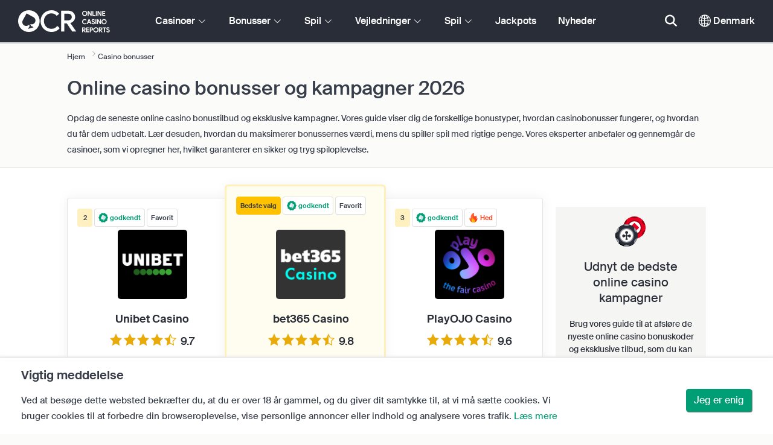

--- FILE ---
content_type: text/html; charset=UTF-8
request_url: https://www.onlinecasinoreports.dk/bonuses
body_size: 68480
content:
<!DOCTYPE html>
<html lang="en" >
    <head>
        <meta charset="utf-8">

        <title>Vores bedste anbefalede casino bonusser | OnlineCasinoReports.dk</title>
<meta name="description" content="Brug denne guide til at finde de bedste online casinoer, der er gennemg&aring;et og rangeret sammen med deres bonusser og s&aelig;rlige tilbud. L&aelig;r ogs&aring; alt om online casino bonustyper, variationer og forst&aring;, hvordan gennemspilningskrav fungerer.">
<meta name="viewport" content="width=device-width, initial-scale=1">
<meta property="og:title" content="Vores bedste anbefalede casino bonusser | OnlineCasinoReports.dk">
<meta property="og:description" content="Brug denne guide til at finde de bedste online casinoer, der er gennemg&aring;et og rangeret sammen med deres bonusser og s&aelig;rlige tilbud. L&aelig;r ogs&aring; alt om online casino bonustyper, variationer og forst&aring;, hvordan gennemspilningskrav fungerer.">
<meta property="og:image" content="">
<meta property="og:url" content="https://www.onlinecasinoreports.dk/bonuses">
<meta name="twitter:card" content="summary">
<meta name="twitter:title" content="Vores bedste anbefalede casino bonusser | OnlineCasinoReports.dk">
<meta name="twitter:description" content="Brug denne guide til at finde de bedste online casinoer, der er gennemg&aring;et og rangeret sammen med deres bonusser og s&aelig;rlige tilbud. L&aelig;r ogs&aring; alt om online casino bonustyper, variationer og forst&aring;, hvordan gennemspilningskrav fungerer.">
<meta name="twitter:image" content="">
        
        <script type="text/javascript">
            window.dataLayer = window.dataLayer || [];
            window.translations = {"dispute-resolution-services":"Tvistbil\u00e6ggelsestjenester","next":"N\u00e6ste","featured-casinos":"Udvalgte kasinoer","showing-count-results":"Viser [current-results] ud af [total] resultater","current-jackpot":"Aktuel jackpot","below-average":"Under gennemsnittet","near-average":"T\u00e6t p\u00e5 gennemsnittet","above-average":"Over middel","jackpot-status":"Jackpot-status","jackpot-size":"Jackpot-st\u00f8rrelse","the-jackpot-amount-is-above-average":"Jackpotbel\u00f8bet er over gennemsnittet","maybe-play":"M\u00e5ske spille","the-jackpot-amount-is-near-average":"Jackpotbel\u00f8bet er t\u00e6t p\u00e5 gennemsnittet","dont-play":"Spiller ikke","the-jackpot-amount-is-below-average":"Jackpotbel\u00f8bet er under gennemsnittet","na":"N\/A","the-jackpot-amount-is-not-available":"Jackpot-bel\u00f8bet er ikke tilg\u00e6ngeligt","meaning":"Definition","jackpot-statuses-intro":"Hold dig opdateret med den mest popul\u00e6re status for den progressive jackpot. Brug vores gratis jackpot-ticker-tracker til at l\u00e6re om hver jackpotstatus, og hvorn\u00e5r det er bedst at spille den.","jackpot-statuses":"Jackpot-statuser","poker-room":"Pokerrum","esports":"Esports","lottery":"Lotteri","sports":"Sport","bingo":"Bingo","topics":"Emner","game-variations":"Spilvarianter","other-games-guides":"Vejledninger om andre spil","jump-to-guide":"Spring til vejledning","jump-to-letter":"Spring til brev","related-links":"Relaterede links","popularity":"Mest popul\u00e6re f\u00f8rste","accepts-cryptocurrencies-deposits-and-withdrawals-text":"[casino-name] accepterer ind- og udbetalinger i kryptovaluta.","cryptocurrencies-supported":"Kryptovalutaer underst\u00f8ttet","cashback-bonus":"Cashback bonus","live":"Live","fav":"Fav","software-providers":"Softwareudbydere","incentives":"Incitamenter","labels":"Etiketter","audited-for-fairplay":"Revideret for Fairplay","247-support":"24\/7 support","os-compatibility":"OS-kompatibilitet","we-reviewed-many-gambling-sites-and-believe-you-have-better-options-than-text":"Vi har gennemg\u00e5et mange spillesider og mener, at du har bedre muligheder end [casino-name].","brands-we-like-better":"M\u00e6rker vi bedre kan lide","try-these-top-picks-instead":"Pr\u00f8v disse topvalg i stedet","this-casino-has-low-player-ratings":"[name] er lavt vurderet. Gennemse alternativer, eller v\u00e6lg et af vores anbefalede valg nedenfor.","download-available":"Download tilg\u00e6ngelig","offers-official-tickets-to-over-official-lotteries-from-around-the-world-text":"[casino-name] tilbyder officielle billetter til over [games-amount] lotterier over hele verden.","great-selection-of-lotteries":"Stort udvalg af lotterier","cash-back-up-to-bonus-title":"[frequency] [percentage]% Cashback op til [symbol][amount]","frequency-value":"Hyppighed: [value]","join-and-bet-on-over-different-sports-text":"Tilmeld dig [casino-name] og spil p\u00e5 over [games-amount] forskellige sportsgrene.","great-selection-of-sports-to-bet-on":"Stort udvalg af sportsgrene at satse p\u00e5","reload-bonus-to-bonus-title":"[frequency] [percentage]% Genindl\u00e6s bonus op til [symbol][amount]","up-to-bonus-title-bundle":"Op til [symbol][amount] Bonuspakke","is-audited-by-a-third-party-auditor-for-games-fairness-and-well-conduct":"[casino-name] er revideret af en tredjepartsrevisor for spil fairness og god opf\u00f8rsel","fairplay-guaranteed":"Fairplay garanteret","to-ensure-fair-play-text":"For at sikre fair play er [casino_name] revideret af","free-spins-on-selected-slots-no-deposit-required-bonus":"[amount] Gratis spins p\u00e5 udvalgte slots","up-to-free-spins-on-selected-slots":"Op til [amount] Gratis spins p\u00e5 udvalgte slots","up-to-free-spins-bonus-title":"[amount] Gratis spins","auditors-tooltip":"Dette m\u00e6rke er revideret for fairness og sikkerhed i spillet af tredjepartsrevisorer.","cashable-yes-no":"Kan udbetales: [value]","yes-ssl":"Ja \/ SSL","certificate-of-security":"Certifikat om sikkerhed","download-on-the":"Download p\u00e5","available-apps":"Tilg\u00e6ngelige apps","compatible-operating-systems":"Kompatible styresystemer","provides-speedy-payouts-for-your-winnings-text":"[casino-name] leverer hurtige udbetalinger af dine gevinster.","fast-secured-cashouts":"Hurtige og sikre udbetalinger","cheque-withdrawal-time":"Tid for udbetaling af checks","amount":"Bel\u00f8b","bank-transfers-withdrawal-time":"Bankoverf\u00f8rsler Udbetalingstid","debit-credit-cards-withdrawal-time":"Udbetalingstid for debet\/kreditkort","ewallets-withdrawal-time":"Udbetalingstid for elektroniske tegneb\u00f8ger","up-to":"Op til","withdrawal-limit":"Udbetalingsgr\u00e6nse","withdrawal-details":"Oplysninger om udbetalinger","join-and-play-over-games-from-different-providers-text":"Tilmeld dig [casino-name] og spil over [games-amount] spil fra [providers-amount] forskellige udbydere.","great-selection-of-games":"Stort udvalg af spil","withdrawal":"Udbetaling","features-great-progressive-jackpot-games-text":"[casino-name] har fremragende progressive jackpot-spil.","progressive-jackpots-available":"Tilg\u00e6ngelige progressive jackpots","recently-added-text":"[casino-name] er ny p\u00e5 vores side og blev for nylig rangeret og gennemg\u00e5et. Giv det en chance i dag.","yes":"Ja","land-based-presence":"Landbaseret tilstedev\u00e6relse","verticals":"Vertikale","languages":"Sprog","pwa-supported":"PWA underst\u00f8ttet","24-7-support-available":"24\/7 support tilg\u00e6ngelig","support-methods":"Supportmetoder","social-gambling":"Socialt spil","playing-options":"Spillemuligheder","licensed-by":"Licenseret af","owner":"Ejer","review-last-updated-on":"Anmeldelse senest opdateret den","review":"Anmeldelse","vip-bonuses":"VIP og bonusser","banking":"Banking","awards":"Priser","top-bonus":"Topbonus","intro":"Intro","support-rating-tooltip":"Denne score er bestemt af kundeservicens effektivitet og tilg\u00e6ngelighed.","support":"Support","security-safe-play-rating-tooltip":"Denne score er bestemt af niveauet af sikkerhed og retf\u00e6rdighed i spil.","security-fairplay":"Sikkerhed og fairplay","software-games-rating-tooltip":"Denne score er bestemt af m\u00e6ngden og variationen af spil og funktioner.","software-games":"Software og spil","promotions-rating-tooltip":"Denne score er bestemt af antallet af spillerincitamenter og kampagnetilbud.","promotions":"Kampagner","banking-payout-rating-tooltip":"Denne score er bestemt af m\u00e6ngden og variationen af betalingsmetoder, valutaer og udbetalingshastighed.","banking-payout":"Banking & udbetaling","rating":"Vurdering","payout-speed-tooltip":"Udbetalingshastigheden repr\u00e6senterer den tid, det tager at udbetale gevinster, og omfatter ikke den indledende ventetid.","win-rate-tooltip":"Gevinstraten repr\u00e6senterer den samlede udbetalingsprocent.","at-a-glance":"I et overblik","safe-secured":"Sikker og tryg","instant-play":"\u00d8jeblikkeligt spil","rank-text":"#[rank] af [total] i [section-name]","share-content":"Del dette indhold","submit":"Indsend","please-choose-reason":"V\u00e6lg venligst en grund","email":"Send en e-mail til","personal-details":"Personlige oplysninger","mandatory-fields":"Obligatoriske felter","report-modal-reasons":"Betalingsproblemer|Kundeserviceproblemer|Tekniske problemer","deposits-bonus-amount":"Indbetalinger: [value]","trending-tags":"Trending Tags","spins-amount":"Spins Bel\u00f8b","latest-news":"Seneste nyheder","you-might-also-like":"Du kan ogs\u00e5 lide","this-offer-expires-in":"Dette tilbud udl\u00f8ber om [days] dage.","claim-this-offer-today":"G\u00f8r krav p\u00e5 dette tilbud i dag!","in-this-article":"Omtalt i denne artikel","article-tags":"Tags","bonus-code":"Bonuskode","cashable":"Indl\u00f8seligt","deposit":"Indbetaling","bonus-variations":"Bonus Variationer","bonus-types":"Bonustyper","game-providers":"Udbydere af spil","wr-types":"Typer af indsatskrav","minimum-deposit":"Mindste indskud","bonus-specs":"Bonusspecifikationer","casino-labels":"Casino-m\u00e6rker","wagering-box-3-subtitle":"Bel\u00f8b, der skal satses for at frigive bonusgevinster","wagering-box-3-amount":"[currency]1000","wagering-box-2-subtitle":"Bonus med indsatskrav p\u00e5 10x bonusv\u00e6rdi","wagering-box-2-amount":"10x[currency]100","wagering-box-1-subtitle":"Bonusbel\u00f8b","wagering-box-1-amount":"[currency]100","wagering-desc3":"Den del af tilbuddet, der er underlagt oms\u00e6tningskrav, er normalt angivet i bonusbetingelserne. Oms\u00e6tningskrav kan g\u00e6lde for b\u00e5de indbetalingsmatchbonusser og gratis spins-bonusser, og i nogle tilf\u00e6lde kan oms\u00e6tningskrav ogs\u00e5 g\u00e6lde for dit indbetalingsbel\u00f8b.","wagering-title3":"Hvilken del af tilbuddet er underlagt oms\u00e6tningskrav?","wagering-desc2":"En bonus uden indskud p\u00e5 $20, der er underlagt et 30X oms\u00e6tningskrav, betyder, at spillerne skal satse deres bonusbel\u00f8b i alt 30 ($600 i indsatser), f\u00f8r de kan udbetale eventuelle udbetalinger. Ethvert fors\u00f8g p\u00e5 at udbetale uden at opfylde gennemspilningskravet vil ugyldigg\u00f8re bonus + udbetalinger p\u00e5 kontoen.","wagering-title2":"S\u00e5dan beregner du gennemspilskravet","wagering-desc1":"Indsatskrav er ogs\u00e5 kendt som gennemspilskrav. Gennemspilskrav er en del af vilk\u00e5rene og betingelserne for en bonus uden indskud. Indsatskrav er multiplikatorregler, der er forbundet med kampagnen. Det angiver pr\u00e6cist, hvor mange gange spillerne skal rulle bonussen over, f\u00f8r de kan udbetale penge.","wagering-title1":"Hvad er indsatskrav?","other-bonus-types":"Andre bonustyper","wagering-requirements":"Indsatskrav","recently-added":"Denne anmeldelse er lige blevet tilf\u00f8jet","parent":"Parent","other-game-providers":"Andre spiludbydere","headquarters":"Hovedkvarter","founded":"Grundlagt","licenses":"Licenser","profile":"Profil","mobile":"Mobil","desktop":"Desktop","games-aggregator":"Spil Aggregator","game-developer":"Spiludvikler","platform":"Platform","software-social-games":"Sociale spil","software-vr-games":"VR-spil","software-progressive-games":"Progressive spil","popular-casino-software":"Popul\u00e6r casino-software","popular-game-providers":"Popul\u00e6re spiludbydere","crypto":"Krypto","include-closed":"Inkluderer lukkede","see-results":"Se resultater","status":"Status","processing-time":"Behandlingstid","advanced-more":"Mere","payment-types":"Betalingstyper","clear-all":"Ryd alt","filter-results":"Filtrer resultater","loading":"Indl\u00e6ser","view-all":"Se alle","bitcoin-casinos":"Bitcoin kasinoer","z-a":"Z-A","a-z":"A-Z","subsidiaries":"Datterselskaber","aka":"AKA","publicly-traded-company":"B\u00f8rsnoteret selskab","cryptocurrencies":"Kryptovalutaer","other-payment-methods":"Andre betalingsmetoder","how-to-withdraw":"Hvordan man udbetaler","how-to-deposit":"Hvordan man indbetaler","currencies":"Valutaer","type":"Type","company":"Virksomhed","ios-apps":"iOS-apps","android-apps":"Android-apps","live-game-providers":"Udbydere af live-spil","popular-live-games":"Popul\u00e6re live-spil","find-casinos":"Find casinoer","withdrawal-speed":"Hastighed ved tilbagetr\u00e6kning","payouts-speed-per-payment-method":"Udbetalingshastighed pr. metode","popular-cryptocurrencies":"Popul\u00e6re kryptovalutaer","url":"URL","name":"Navn","auditors":"Revisorer","homepage-jackpot-widget-subtitle":"Her er de bedste progressive jackpots","homepage-jackpot-widget-title":"Leder du efter en stor gevinst?","free-games-homepage":"Spil gratis casinospil til \u00f8velse eller for sjov","online-casinos-news":"Online Gambling Nyheder","discover-top-casinos-that-offer-your-favourite-games":"Opdag de mest anbefalede online casinoer, der tilbyder dit yndlingsspil:","homepage-what-game-you-like":"Hvilket spil vil du gerne spille?","homepage-reviews-provider":"Uafh\u00e6ngig udbyder af casino anmeldelser [site-name]","homepage-regulated-and-licensed":"Regulerede og licenserede kasinoer","play":"Spil","trending-games":"Nye spil","popular-mobile-os":"Popul\u00e6re mobile OS","trending-crypto-casinos":"Nye krypto casinoer","new-casino-bonuses":"Nye casino bonusser","new-online-casinos":"Nye online casinoer","name_logo":"[name] Logo","trending-progressive-jackpots":"Trendende progressive jackpots","popular-payment-methods":"Popul\u00e6re betalingsmetoder","over-games-available":"Over [games-counter] spil tilg\u00e6ngelige","best-for":"Bedst for","Top Casino":"Bedste valg","cons":"Ulemper","pros":"Fordele","pros-and-cons":"Fordele og ulemper","related-guides":"Relaterede vejledninger","trusted-reviews":"Vurderinger du kan stole p\u00e5","show-less":"Vis mindre","benefits":"Fordele","play-responsibly-footer-text":"Spil ansvarligt og med m\u00e5de.","footer-logos":"<a href='https:\/\/certify.gpwa.org\/verify\/onlinecasinoreports.dk\/' target='_blank' rel='noopener nofollow'><img alt='GPWA Bl\u00e5stempling' src='\/img\/gpwa.png'\/><\/a>&nbsp;<a href='https:\/\/www.spillemyndigheden.dk\/' target='_blank'><img alt='Spillemyndigheden' src='\/img\/spillemyndigheden.png'\/><\/a>&nbsp;<a href='https:\/\/www.stopspillet.dk\/' target='_blank'><img alt='Stop Spillet' src='\/img\/stopspillet.png'\/><\/a>&nbsp;<img alt='18+' src='\/img\/18plus.png'\/>&nbsp;<a href='https:\/\/www.rofus.nu\/' target='_blank'><img alt='rofus' src='\/img\/rofus-logo-inverted.png'\/><\/a>","about-us":"Om os","ocr-newsletter-cta-button-text":"Tilmeld dig","ocr-newsletter-consent":"Jeg er over 18 \u00e5r og \u00f8nsker at modtage de seneste opdateringer og kampagner.","ocr-newsletter-placeholder":"Indtast din e-mailadresse.","ocr-newsletter-description":"F\u00e5 nyheder om eksklusive bonusser og kampagner.","ocr-newsletter-title":"Tilmeld dig vores nyhedsbrev","footer-social":"<a class='social-link' href='https:\/\/twitter.com\/OCReditor' target='_blank' rel='nofollow,noopener'><span class='social-icon icon-UI_Twitter'><\/span><\/a><a class='social-link' href='https:\/\/www.onlinecasinoreports.dk\/rss'><span class='social-icon icon-UI_Rss'><\/span><\/a>","download-footer-content":"<a class='ocr-footer-appstore' href='https:\/\/geo.itunes.apple.com\/us\/app\/online-casino-reports-find\/id1053480148?mt=8' target='_blank'><img src='\/themes\/ocr2020\/img\/App-Store-Download-Small.svg' alt='Download OCR appen'><\/a>","site-abstract":"OnlineCasinoReports er en f\u00f8rende uafh\u00e6ngig leverand\u00f8r af anmeldelser af online spillesider, der har leveret p\u00e5lidelige online casino anmeldelser, nyheder, guides og spilinformation siden 1997.","compare-up-to-5-casinos":"Sammenlign op til 5 casinoer","game-not-working":"Virker spillet ikke?","group-name-by-game":"[group] af [provider]","featured-games":"FEATURED SPIL","by-game-type":"Efter spiltype","game-guides":"SPILGUIDER","glossary":"Ordliste","onlinebingo":"Online-bingo","onlinepoker":"Online poker","lotteries":"Online-lotterier","sportsbetting":"Sportsb\u00f8ger","onlinecasinos":"Online casinoer","esportsbetting":"Esports-v\u00e6ddem\u00e5l","vegasgames":"Vegas-spil","recent-promotions":"Seneste kampagner","by-specs":"Af specs","by-game":"Efter spil","by-software":"Efter software","browse-more":"Gennemse mere","by-payment":"Efter betaling","by-comptability":"Efter kompatibilitet","discover":"Opdag","search":"S\u00f8g efter Casinoer, spil, bonusser...","news":"Nyheder","jackpots":"Jackpots","games":"Spil","guides":"Vejledninger","gambling":"Spil","bonuses":"Bonusser","casinos":"Casinoer","site-name":"OnlineCasinoReports.dk","read-more":"L\u00e6s mere","contact-us":"Kontakt os","list-casino-content":"Indsend dit casino til optagelse p\u00e5 vores hjemmeside i dag for at blive eksponeret over for spillere verden over, som bruger vores hjemmeside dagligt og stoler p\u00e5 vores omhyggelige vurderingsproces.","list-casino-title":"\u00d8nsker du at have dit casino p\u00e5 listen?","features":"Funktioner","payout-speed":"Udbetalingshastighed","win-rate":"Gevinstrate","our-favourite-casino":"Vores foretrukne casino","wr-bonus-value":"Indsatskrav: [value]x (Bonus + Deposit)","min-deposit-bonus-value":"Min. Indskud: [symbol][value]","no":"Ingen","percentage-match-bonus":"[percentage]% Match Bonus","up-to-bonus-title":"Op til [symbol][amount]","report-casino-link-label":"Rapportere","report-casino-link":"\/contact-us.php","show-more":"Vis mere","exclusive":"Eksklusiv","claim-bonus":"G\u00f8r krav p\u00e5 bonus","wr-bonus-deposit":"[wr]x (Bonus & Deposit)","payment-methods":"Betalingsmetoder","wr":"Indsatskrav","min-deposit":"Min. Depositum","calculate":"Beregn","calculate-casino-bonus":"Beregn din casinobonus","compare":"Sammenlign","play-now":"Bes\u00f8g her","visit-site-for-latests-promotions":"Bes\u00f8g siden for at se de seneste kampagner","products-to-display":"10","learn-more":"L\u00e6r mere","how-we-rate-content":"<p>S\u00e5dan vurderer vores eksperter online casinoer og spillesider: Reviewing casinos is what we do best, and we always make sure that we cover the vital information and essential factors. When considering which online casino to choose, we\u2019ll provide you with the most up-to-date information on a casino\u2019s security measures, payouts, player feedback about the casino, and much more. Tag et kig p\u00e5 grafen nedenfor for at f\u00e5 mere information. \/p> <img class='w-100 mb-2' src='\/img\/ocr2020\/reviews-criteria-pie-denmark.png'\/ alt='Aspekter, der tages i betragtning ved beregningen af vurderingen'> <p>Vores ekspertvurderinger vil v\u00e6re en hj\u00e6lpende h\u00e5nd til at finde de bedste og mest givende online casinoer. Ved at notere et casinos spilbibliotek, bankmuligheder, kundesupport og alle de vigtigste faktorer, der skal overvejes, n\u00e5r du v\u00e6lger et casino, giver vores ekspertanmeldere magten i dine h\u00e6nder.<br\/><a href='\/how-we-rate.php' style='color:#009e74;'><strong>F\u00e5 mere at vide om, hvordan vi vurderer<\/strong><\/a><\/p>","how-we-rate-title":"S\u00e5dan vurderer vi","trusted-reviews-button-label":"Gennemse kasinoer","trusted-reviews-button-url":"\/onlinecasinos","trusted-reviews-content-3":"Vi tilf\u00f8jer et kritisk valideringslag til vores online casinoer og spillesider's anmeldelser og rangering ved l\u00f8bende at behandle spillernes klager og feedback.","trusted-reviews-subtitle-3":"Spillerens feedback","trusted-reviews-icon-3":"\/themes\/ocr2020\/img\/graphics\/UI_Speaker.svg","trusted-reviews-content-2":"Vi verificerer regelm\u00e6ssigt vores anmeldelser og spillesider database for opdaterede og gyldige oplysninger. L\u00f8bende opdateringer omfatter bonustilbud, \u00e6ndringer i vilk\u00e5r, licenser og meget mere.","trusted-reviews-subtitle-2":"L\u00f8bende validering","trusted-reviews-icon-2":"\/themes\/ocr2020\/img\/graphics\/UI_Clock.svg","trusted-reviews-content-1":"Vores eksperter gennemg\u00e5r og rangordner hundredvis af online casinoer og spillesider, idet de tager hvert enkelt site gennem vores omfattende gennemgangsproces, der d\u00e6kker over 12 n\u00f8glefaktorer.","trusted-reviews-subtitle-1":"Ekspertanmeldelser","trusted-reviews-icon-1":"\/themes\/ocr2020\/img\/graphics\/UI_Star-Empty.svg","trusted-reviews-title":"S\u00e5dan finder vi de bedste casinoer","discover-more":"Opdag mere","faq":"OSS","report-casino":"Anmeld et casino","bonus-calculator":"Bonusberegner","trusted-casinos":"Sikre casinoer","overview":"Oversigt","editors-pick-first":"Redakt\u00f8rernes valg f\u00f8rst","by-user-feedback":"Af brugerfeedback","by-added-date":"Senest tilf\u00f8jet f\u00f8rst","by-ratings":"Efter bed\u00f8mmelser","independent-expert-reviews":"Uafh\u00e6ngige ekspertanmeldelser","100-safe-secure":"100% <span class='text-primary'>Safe & Secure<\/span>","blacklisted-casino-alert-32-title":"Dette m\u00e6rke er sortlistet p\u00e5 grund af falsk reklame. Gennemse alternativer, eller v\u00e6lg et af vores anbefalede produkter nedenfor.","blacklisted-casino-alert-30-title":"Dette m\u00e6rke er sortlistet p\u00e5 grund af betalingsproblemer. Gennemse alternativer eller v\u00e6lg et af vores anbefalede valg nedenfor.","blacklisted-casino-alert-31-title":"Dette m\u00e6rke er sortlistet p\u00e5 grund af tvivlsom praksis. Gennemse alternativer eller v\u00e6lg et af vores anbefalede valg nedenfor.","blacklisted-casino-alert-34-title":"Dette m\u00e6rke er sortlistet p\u00e5 grund af spamming af spillere. Gennemse alternativer eller v\u00e6lg et af vores anbefalede valg nedenfor.","blacklisted-casino-alert-33-title":"Dette m\u00e6rke er sortlistet p\u00e5 grund af manipulerede spil. Gennemse alternativer eller v\u00e6lg et af vores anbefalede valg nedenfor.","terminated-casino-alert-35-title":"Dette m\u00e6rke er afmeldt p\u00e5 grund af manglende reaktionsevne. Gennemse alternativer eller v\u00e6lg et af vores anbefalede valg nedenfor.","terminated-casino-alert-36-title":"Dette m\u00e6rke er oph\u00f8rt p\u00e5 grund af uetisk forretningspraksis. Se alternativer, eller v\u00e6lg et af vores anbefalede produkter nedenfor.","live-games":"Live-spil","analytics-code":"UA-1172627-29","apply-for-an-ocr-seal":"Driver du et online casino?","apply-for-an-ocr-seal-button-label":"Gennemse de bedst vurderede casinoer","apply-for-an-ocr-seal-button-link":"\/contact-us.php","apply-for-an-ocr-seal-text":"Indsend dit casino til optagelse p\u00e5 vores hjemmeside i dag, og ans\u00f8g om et OCR-m\u00e6rke i dag.","apply-for-seal":"Ans\u00f8g om m\u00e6rke","apply-for-seal-text":"Tilbyder dit online casino ekstraordin\u00e6r v\u00e6rdi for spillerne og fremragende service? Indsend dit websted til OCR-godkendelsesm\u00e6rke anmeldelse.","apply-for-seal-title":"Ans\u00f8g om et OCR-godkendelsesm\u00e6rke","available-games":"Tilg\u00e6ngelige spil","compare-tourney":"Bedste [count] casinoer til turneringer","homepage-best-live-games":"Popul\u00e6re live casinospil","homepage-best-live-games-intro":"Nedenfor kan du finde Danmarks mest spillede live casinospil, der har en realistisk spiloplevelse i Vegas-stil. V\u00e6lg et live spil for at f\u00e5 mere at vide om det og finde de bedste casinoer, der tilbyder spillet.","biggest-jackpot-wins":"St\u00f8rste jackpots-gevinster","blacklisted-casinos":"Casinoer p\u00e5 den sorte liste","bonus-package":"Bonuspakke","compare-vip":"Sammenlign online casinoer, der er mest velegnede til high rollers og tilbyder VIP-klubber og spilturneringer.","compare-crypto":"Sammenlign de mest egnede casinoer til ind- og udbetalinger i kryptovaluta, herunder bitcoin og andre popul\u00e6re valutaer.","compare-specific-games":"Sammenlign de bedste online casinoer for et bestemt spil, som du kan lide.","compare-top-providers":"Sammenlign online casinoer med spil fra de mest popul\u00e6re spiludbydere og spilstudier.","compare-jackpot-virtual-sport-live-dealer":"Sammenlign de mest fordelagtige casinoer for progressive jackpot-spil, virtuelle sportsgrene og live dealere.","compare-specific-live-games":"Sammenlign de bedste live casinoer med et specifikt live spil, som du \u00f8nsker at spille.","compare-os":"Sammenlign de bedste online casinoer, der matcher din enhed og dit operativsystem.","compare-payments":"Sammenlign casinoer, der fuldt ud underst\u00f8tter din betalingsmetode til b\u00e5de ind- og udbetalinger.","compatibility":"Kompatibilitet","cookie-description":"Ved at bes\u00f8ge dette websted bekr\u00e6fter du, at du er over 18 \u00e5r gammel, og du giver dit samtykke til, at vi m\u00e5 s\u00e6tte cookies. Vi bruger cookies til at forbedre din browseroplevelse, vise personlige annoncer eller indhold og analysere vores trafik.","cookie-title":"Vigtig meddelelse","compare-vip-count":"[count] top casinoer med VIP klubber","create-your-own-comparision":"Opret din sammenligning","did-not-find-what-you-are-looking-for":"Der er ikke fundet nogen resultater.","did-not-find-what-you-are-looking-for-description":"S\u00f8rg for, at alle ord er stavet korrekt, eller pr\u00f8v mere generelle s\u00f8geord.","forum":"Forum","free-casino-games":"Gratis casino spil","frequency":"Frekvens","games-overview":"Oversigt over spil","get-bonus":"Bes\u00f8g her","high-roller":"High Roller-bonus","home":"Hjem","i-agree":"Jeg er enig","latest-news-widget-abstract":"F\u00e5 de seneste nyheder og indsigt om online gambling.","mobile-compatibility":"Mobilkompatibilitet","more-blacklisted-casinos":"Flere sortlistede casinoer","newsletter-text":"Ja, jeg vil gerne vide noget om eksklusive bonusser, kampagner og nyheder.","no-deposit":"Ingen indbetalingsbonus","on":"P\u00e5","percentage":"Procent","play-for-real":"Spil for \u00e6gte penge","progressive-jackpot":"Progressiv jackpot","recommended-compares":"Anbefalet Sammenligner","release-date":"Udgivelsesdato","reload-bonus":"Reload-bonus","show-all":"Vis alle","term-and-condition-apply":"Kun 18+, T&C g\u00e6lder. Spil ansvarligt.Selvudelukkelse via ROFUS.","the-biggest-jackpot-wins-of-all-time-intro":"Det mest ber\u00f8mte navn inden for online jackpot-slots er det progressive Mega Moolah-spil. Ikke alene har den udbetalt mange jackpots til en v\u00e6rdi af flere millioner, men den er ogs\u00e5 den h\u00f8jest betalende online spillemaskine, der nogensinde er blevet optaget i Guinness Book of World Records. Vi har dedikeret denne sektion af vores progressive jackpot ressource til at liste og spore de mest fremtr\u00e6dende online casino progressive jackpot gevinster.","compare-btc":"Top [count] casinoer, der accepterer Bitcoin","compare-eth":"Top [count] casinoer, der accepterer Ethereum","compare-litecoin":"Top [count] casinoer, der accepterer LiteCoin","view-all-blacklisted-casinos":"Vis sortlistede casinoer","welcome-bonus":"Velkomstbonus","your-message-has-been-sent-succesfully":"Din besked er blevet sendt med succes.","add-another-casino-to-compare":"Tilf\u00f8j et andet casino til sammenligning","available-live-games":"Tilg\u00e6ngelige live-spil","best-count-casinos-with-virtual-sports-games":"Bedste [count] casinoer med virtuelle sportsspil","bitcoin-crypto-currency":"Bitcoin \/ kryptovaluta","browse-casinos":"Gennemse casinoer","closed":"Lukket","closed-product-alert-title":"Dette m\u00e6rke er lukket. Se alternativer, eller v\u00e6lg et af vores anbefalede produkter nedenfor.","coin-size":"M\u00f8nt st\u00f8rrelse","coins-per-line":"M\u00f8nter pr. linje","compatible-with-any-device":"Kompatibel med alle enheder","contact-us-form-text":"Udfyld formularen nedenfor, og vi kontakter dig hurtigst muligt.","count-top-live-dealer-casinos":"[count] top live dealer casinoer","deposit-methods":"Indbetalingsmetoder","enjoy-live-casino-games":"Nyd live casino spil","feedback-and-suggestions":"Feedback og forslag","first-page":"F\u00f8rste side","general-enquiries":"Generelle foresp\u00f8rgsler","great-selection-of-esports-to-bet-on":"Stort udvalg af eSports at satse p\u00e5","in-this-guide":"I denne guide","innovative-games":"Innovative spil","is-available-on-all-devices-via-progressive-web-app-text":"[casino-name] er tilg\u00e6ngelig p\u00e5 alle enheder via Progressive Web App.","jackpot":"Jackpot","join-and-bet-on-over-esports-games-and-events-text":"Tilmeld dig [casino-name] og spil p\u00e5 over [games-amount] eSport-spil og deres begivenheder.","live-chat":"Live Chat","marketing-and-advertising":"Markedsf\u00f8ring og reklame","media-partnerships":"Mediepartnerskaber","message":"Besked","newest-games":"Nyeste spil","news-by-tags":"Nyheder efter Tags:","no-results-found":"Beklager, der blev ikke fundet nogen resultater.","no-results-found-txt":"Klik venligst p\u00e5 linket nedenfor for at s\u00f8ge efter alternative muligheder.","or-alternatively-browse-the-site-and-look-for-the-compare-link":"Alternativt kan du gennemse webstedet og kigge efter linket Sammenlign.","other-progressive-jackpots":"Andre progressive jackpots","phone":"Telefon","play-over-live-dealer-casino-games-at-text":"Spil over [live-games-counter] live dealer casinospil p\u00e5 [casino-name].","play-virtual-reality-at-text":"Spil virtual reality-spil p\u00e5 [casino-name].","preview":"Forh\u00e5ndsvisning","provider":"Udbyder","real-money-casinos":"Kasinoer med rigtige penge","reason":"\u00c5rsag","reels-and-paylines":"Hjul og betalingslinjer","rtp":"RTP","send-message":"Send besked","send-us-a-message":"Send os en besked","similar-progressive-jackpots":"Lignende progressive jackpots","symbols":"Symboler","terminated":"Afsluttet","top-game-providers":"De bedste spiludbydere","topic":"Emneord","up-to-vip-bonus-title":"Op til [symbol][amount] VIP-bonus","variant":"Variant","want-to-get-your-content-featured-on-our-blog":"\u00d8nsker du at f\u00e5 dit indhold vist p\u00e5 vores side?","withdrawal-methods":"Udbetalingsmetoder","you-can-compare-up-to-5-casinos-at-a-time":"du kan sammenligne op til 5 casinoer ad gangen","you-havent-selected-any-casinos":"Du har ikke valgt nogen casinoer","site-content-reasons-30":"Problemer med udbetalinger","site-content-reasons-31":"Tvivlsom praksis","site-content-reasons-32":"Falsk reklame","site-content-reasons-33":"Svigtende spil","site-content-reasons-34":"Spamming af spillere","clear-search":"Klar s\u00f8gning","software":"Software","filters":"Filtre","no-result-found":"Beklager, der blev ikke fundet nogen resultater.","clear-your-search-to-return-back-to-the-results-available":"Klik venligst p\u00e5 linket nedenfor for at slette din s\u00f8gning og s\u00f8ge efter alternative muligheder.","great-selection-of-bingo-games":"Stort udvalg af bingo- og casual-spil","offers-different-bingo-game-types-to-choose-from-text":"[casino-name] tilbyder over [games-amount] forskellige bingo- og casual casinospil at v\u00e6lge imellem.","cash-back-bonus":"Cashback-bonus","high-roller-bonus":"High Roller Bonus","tc-show":"1","free-spins-bonus":"Gratis Spins Bonus","match-bonus":"Match Bonus","bonus":"Bonus","default-no-deposit-bonus":"Bonus uden krav om indskud","default-welcome-bonus":"Indbetalingsbonus","free-play-bonus":"Gratis spilbonus","default-free-spins-bonus":"Gratis slots-bonus","default-bonus-package":"Velkomstbonuspakke","default-high-roller-bonus":"VIP-bonus","tc-manual-page":"N\/A","report-casino-text":"Vi g\u00f8r vores bedste for at holde os ajour med de mange casinoer, der findes derude. Vi er ogs\u00e5 afh\u00e6ngige af vores f\u00e6llesskab til at hj\u00e6lpe os med at opdage og markere sider, der ikke handler i spillernes bedste interesse. Hvis du har haft en d\u00e5rlig oplevelse med en operat\u00f8r eller har nogle oplysninger at dele om, hvorfor et bestemt casino h\u00f8rer til p\u00e5 den sorte liste, s\u00e5 del venligst dine resultater med os, og vi vil samle det op derfra.","biggest-wins":"St\u00f8rste gevinster","date":"Dato","vs":"vs","more":"mere","top-product-card-badge":"Bedste valg","count-offers-available":"[total] Tilbud til r\u00e5dighed","how-to-make-a-deposit":"Hvordan foretager man et indskud?","how-to-make-a-withdrawal":"Hvordan laver man en udbetaling?","safety-security":"Sikker og sikker","anonymous-login":"Anonymt login","see-all":"Se alle","popular-games":"Popul\u00e6re spil","screenshot":"Sk\u00e6rmbillede","free-games":"Gratis spil","details":"Detaljer","top-jackpot":"Top Jackpots","bl-casinos-to-avoid-home":"Casinoer, vi anbefaler, at du undg\u00e5r","bl-casinos-to-avoid-intro-home":"For at garantere dig en sikker og forn\u00f8jelig oplevelse anbefaler vi kun casinoer, der opfylder vores strenge udv\u00e6lgelseskriterier. Casinoer, der ikke g\u00f8r det, bliver placeret p\u00e5 vores sortliste.","showing-out-of-total":"Viser [from] - [to] ud af [total] resultater","ocr-approved-review-ad-text":"[casino-name] gennemgik vores grundige gennemgangsproces og levede op til vores standarder for sikkerhed, fair play og generel oplevelse.","showing-results-for":"Viser resultater for: [query]","payments":"Betalinger","results":"Resultater","top-count":"Top [count]","deposit-amount":"Indbetalingsbel\u00f8b","best-to-play-at":"Bedst at spille p\u00e5","game-by-provider":"[game] af [provider]","screenshots":"sk\u00e6rmbilleder","copy-url":"Kopier URL","bonus-amount":"Bonusbel\u00f8b","bonus-percentage":"Bonus Procent","free-spins":"Gratis spins","casino-name-screenshot-number":"[casino-name] sk\u00e6rmbillede [number]","alt_screenshot":"[title] Sk\u00e6rmbillede [number]","by-variation":"Efter Variation","progressive-jackpots":"Progressive jackpots","read-review":"L\u00e6s anmeldelse","on-first-number-deposits":"p\u00e5 dine f\u00f8rste [value] indbetalinger","free-spins-bonus-title":" + [amount] gratis spins","count-more":"[count] mere","no-results":"Ingen resultater","new":"Ny","search-for-a-gambling-term":"S\u00f8g efter et spilbegreb","please-enter-valid-email-address":"Indtast venligst en gyldig e-mailadresse.","you-must-be-over-age-and-accept-newsletter":"Du skal v\u00e6re over 18 \u00e5r og klikke p\u00e5 'accept' for at abonnere p\u00e5 vores nyhedsbrev.","you-are-already-subscribed":"Du er allerede tilmeldt!","error-newsletter-subscribe":"Der er opst\u00e5et en fejl under tilmeldingen!","bonus-code-copy":"Kode kopieret med succes!","cashback-percentage":"[percentage]% Cashback","daily-cashback-percentage":"Daglig [percentage]% Cashback","you-have-selected-count-casinos":"Du har valgt [count] casinoer","games-amount":"Spil Bel\u00f8b","by-game-provider":"efter spiludbyder","subscribed-successfully":"Tilmeldt med succes","top-casinos-os-compare":"Top [count] casinoer for [name]","top-casinos-game-compare":"Top [count] casinoer for [name]","top-casinos-live-game-compare":"Top [count] casinoer med Live [name]","top-casinos-provider-compare":"Top [count] casinoer med [name] spil","top-casinos-payment-compare":"Top [count] casinoer, der accepterer [name]","top-casinos-jackpots-compare":"Top [count] casinoer med progressive jackpots","top-casinos-virtual-sports-compare":"Top [count] casinoer med virtuelle sportsspil","top-casinos-live-dealer-compare":"top [count] top live dealer casinoer","top-casinos-high-rollers-compare":"Top [count] casino for high rollers","top-casinos-tournaments-compare":"Top [count] casino for turneringer","top-casinos-vip-compare":"top [count] top casinoer med VIP-klubber","top-casinos-crypto-compare":"Top [count] casinoer, der accepterer [name]","could-not-send-email":"Kunne ikke sende e-mail!","wr-no-bonus-value":"Indsatskrav: Nej","wr-bonus-value-bonus":"Indsatskrav: [value]x Bonus","free-spins-games-amount-bonus-no-more-title":"[antal] Gratis spins p\u00e5 [games]","up-to-up-to-free-spins-games-amount-bonus-no-more-title":"Op til [amount] Gratis spins p\u00e5 [games]","default-reload-bonus":"Bonus for spillertroskab","default-cash-back-bonus":"Refunderingsbonus","default-free-play-bonus":"Gratis spilletidsbonus","wr-bonus-value-deposit":"Indsatskrav: [value]x indbetaling","approved-title":"OCR-godkendt","released-in-date":"Frigivet i [date]","coming-soon-alert-title":"[name] er snart p\u00e5 vej. Denne side vil blive opdateret, n\u00e5r den er lanceret. Se andre alternativer, eller v\u00e6lg et af vores anbefalede valg nedenfor.","bonus-title-free-bonus":"[symbol][amount] Gratis bonus","up-to-free-spins-no-deposit-required-text-addon":"[amount] Gratis spins p\u00e5 [text_addon]","up-to-free-spins-text-addon":"Op til [amount] Gratis spins p\u00e5 [text_addon]","up-to-bonus-subtitle":"op til [symbol][amount]","bonus-title-no-deposit-required-bonus":"[symbol][amount] Bonus uden indskud","full-tc-apply":"Fuldst\u00e6ndige vilk\u00e5r","product-closed-metadescription":"[product-name] er lukket. Vi anbefaler kraftigt, at du spiller p\u00e5 et af de andre m\u00e6rker p\u00e5 [site-url].","ga4-code":"G-JGKGWQX40W","casinos-highlighted-in-article":"Find de bedste online kasinoer til at spille disse spil.","online-gambling-blog":"Online gambling blog","latest-promo-and-exclusive":"Seneste bonusser og eksklusive tilbud","show_geo_location_popup":"1","geolocation-popup-message":"Du er i \u00f8jeblikket p\u00e5 [current-site-name]-siden. Kunne du t\u00e6nke dig at bes\u00f8ge <a href=\"[site-url]\">[site-name]<\/a>-siden i stedet for?","coming-soon":"Kommer snart","not-accepting-players-from":"[casino-name] accepterer ikke spillere fra [country], Bes\u00f8g venligst vores lokaliserede [country-name] version.","necessary-cookies":"N\u00f8dvendige cookies","show-info":"Vis info","necessary-cookies-description":"N\u00f8dvendige cookies hj\u00e6lper med at g\u00f8re et websted brugbart ved at muligg\u00f8re grundl\u00e6ggende funktioner som sidenavigation og adgang til sikre omr\u00e5der p\u00e5 webstedet. Hjemmesiden kan ikke fungere ordentligt uden disse cookies.","duration":"Varighed","marketing-cookies":"Markedsf\u00f8ringscookies","marketing-cookies-description":"Marketingcookies bruges til at spore bes\u00f8gende p\u00e5 tv\u00e6rs af hjemmesider. Hensigten er at vise annoncer, der er relevante og engagerende for den enkelte bruger og dermed mere v\u00e6rdifulde for udgivere og tredjepartsannonc\u00f8rer. I \u00f8jeblikket bruger vi ingen","analytics-cookies":"Analytiske cookies","analytics-cookies-description":"Statistiske cookies hj\u00e6lper webstedsejere med at forst\u00e5, hvordan bes\u00f8gende interagerer med websteder ved at indsamle og rapportere oplysninger anonymt.","deny":"Afvis","accept-selected":"Accepter udvalgte","accept-all":"Accepter alle","customize":"Tilpas","change-cookie-settings":"Skift cookie-indstillinger"};
            window.show_bonus_tc = 1;
        </script>

        <link media="all" type="text/css" rel="stylesheet" href="/themes/ocr2020/css/boostrap.css?v=1768494123">
<link media="all" type="text/css" rel="stylesheet" href="/themes/ocr2020/css/main.css?v=1768494123">
<link media="all" type="text/css" rel="stylesheet" href="/themes/ocr2020/css/icomoon.css?v=1768494123">
<link media="all" type="text/css" rel="stylesheet" href="/themes/ocr2020/css/custom.min.css?v=1768494123">
<link media="all" type="text/css" rel="stylesheet" href="/themes/ocr2020/css/cryptofont/cryptofont.min.css?v=1768494123">

        

                  <meta name="apple-itunes-app" content="app-id=1053480148">
                <link rel="icon" type="image/x-icon" href="/img/ocr2020/favicon/favicon.ico">
        <link rel="apple-touch-icon" href="/img/ocr2020/favicon/apple-touch-icon.png"/>
        <link rel="icon" type="image/png" sizes="16x16" href="/img/ocr2020/favicon/favicon-16x16.png">
        <link rel="icon" type="image/png" sizes="32x32" href="/img/ocr2020/favicon/favicon-32x32.png">
        <link rel="icon" type="image/png" sizes="192x192" href="/img/ocr2020/favicon/android-chrome-192x192.png">
        <link rel="icon" type="image/png" sizes="512x512" href="/img/ocr2020/favicon/android-chrome-512x512.png">

        <meta name="viewport" content="width=device-width, initial-scale=1, shrink-to-fit=no, user-scalable=0" />

        <script src="https://www.google.com/recaptcha/api.js?hl=&render=6Lc_EgsfAAAAAIqFg6CuUgpozwOUEUQ6x-32afcm"></script>

        <style type="text/css">

            .flag-container{
                padding: 5px;
            }

            .country-name{
                margin-left: 10px;

            }

            .type-link{
                text-decoration: none!important;
            }

            .country-name:hover{
                cursor: pointer;
                text-decoration: underline;

            }
            .ocr-container-limiter {
                min-width: 280px !important;
            }
        </style>

                    <script>
                window.dataLayer = window.dataLayer || [];
                function gtag(){dataLayer.push(arguments);}
                gtag('consent', 'default', {
                    'functionality_storage': 'granted',
                    'ad_storage': 'granted',
                    'ad_user_data': 'granted',
                    'ad_personalization': 'granted',
                    'analytics_storage': 'granted',
                    'wait_for_update': 500
                });
            </script>
        

                            <!-- Google tag (gtag.js) -->
            <script async src="https://www.googletagmanager.com/gtag/js?id=G-JGKGWQX40W"></script>
            <script>
            window.dataLayer = window.dataLayer || [];
            function gtag(){dataLayer.push(arguments);}
            gtag('js', new Date());
            gtag('config', 'G-JGKGWQX40W');
            </script>
        
        <script>(function(w,d,s,l,i){w[l]=w[l]||[];w[l].push({'gtm.start':
        new Date().getTime(),event:'gtm.js'});var f=d.getElementsByTagName(s)[0],
        j=d.createElement(s),dl=l!='dataLayer'?'&l='+l:'';j.async=true;j.src=
        '//www.googletagmanager.com/gtm.js?id='+i+dl;f.parentNode.insertBefore(j,f);
        })(window,document,'script','dataLayer','GTM-5LGPJV');</script>
        <!-- End Google Tag Manager -->

        <script src="https://code.jquery.com/jquery-3.6.0.min.js" integrity="sha256-/xUj+3OJU5yExlq6GSYGSHk7tPXikynS7ogEvDej/m4=" crossorigin="anonymous"></script>
        <script src="https://cdn.jsdelivr.net/npm/popper.js@1.12.9/dist/umd/popper.min.js"></script>
        
        <script src="https://cdnjs.cloudflare.com/ajax/libs/OwlCarousel2/2.3.4/owl.carousel.min.js" integrity="sha512-bPs7Ae6pVvhOSiIcyUClR7/q2OAsRiovw4vAkX+zJbw3ShAeeqezq50RIIcIURq7Oa20rW2n2q+fyXBNcU9lrw==" crossorigin="anonymous" referrerpolicy="no-referrer"></script>
        <link rel="stylesheet" href="https://cdnjs.cloudflare.com/ajax/libs/OwlCarousel2/2.3.4/assets/owl.carousel.min.css" integrity="sha512-tS3S5qG0BlhnQROyJXvNjeEM4UpMXHrQfTGmbQ1gKmelCxlSEBUaxhRBj/EFTzpbP4RVSrpEikbmdJobCvhE3g==" crossorigin="anonymous" referrerpolicy="no-referrer" />
        <link rel="stylesheet" href="https://cdnjs.cloudflare.com/ajax/libs/OwlCarousel2/2.3.4/assets/owl.theme.default.min.css" integrity="sha512-sMXtMNL1zRzolHYKEujM2AqCLUR9F2C4/05cdbxjjLSRvMQIciEPCQZo++nk7go3BtSuK9kfa/s+a4f4i5pLkw==" crossorigin="anonymous" referrerpolicy="no-referrer" />
        <link rel="stylesheet" type="text/css" href="//cdnjs.cloudflare.com/ajax/libs/toastr.js/latest/css/toastr.min.css"/>
        <script src="https://cdnjs.cloudflare.com/ajax/libs/toastr.js/latest/js/toastr.min.js"> </script>
        <script type="text/javascript">
            toastr.options = {
              "closeButton": true,
              "debug": false,
              "newestOnTop": false,
              "progressBar": false,
              "positionClass": "toast-bottom-center",
              "preventDuplicates": false,
              "onclick": null,
              "showDuration": "300",
              "hideDuration": "1000",
              "timeOut": "5000",
              "extendedTimeOut": "1000",
              "showEasing": "swing",
              "hideEasing": "linear",
              "showMethod": "fadeIn",
              "hideMethod": "fadeOut"
            };
            function lazyLoadImages(){
                var lazyImages = [].slice.call(document.querySelectorAll("img.lazy-image"));

                if ("IntersectionObserver" in window) {
                    var lazyImageObserver = new IntersectionObserver(function(entries, observer) {
                        entries.forEach(function(entry) {
                            if (entry.isIntersecting) {
                                var lazyImage = entry.target;
                                lazyImage.src = lazyImage.dataset.src;
                                lazyImage.srcset = lazyImage.dataset.src;
                                lazyImage.classList.remove("lazy-image");
                                lazyImageObserver.unobserve(lazyImage);
                            }
                        });
                    });

                    lazyImages.forEach(function(lazyImage) {
                        lazyImageObserver.observe(lazyImage);
                    });
                } else {
                }

            }
        </script>
        <script src="/themes/ocr2020/js/bootstrap.js?v=1768494123"></script>
<script src="/themes/ocr2020/js/main.js?v=1768494123"></script>


    </head>
    <body data-spy="scroll" >
        <!-- Google Tag Manager -->
        <noscript><iframe src="//www.googletagmanager.com/ns.html?id=GTM-5LGPJV" height="0" width="0" style="display:none;visibility:hidden"></iframe></noscript>
        <a class="ocr-chapter-anchor" id="top"></a>
        <!-- nav start -->
<div class="ocr-header-crop">
    <div id="masterNav" class="ocr-main-navigation navbar-expand-xl scroll-state-target move-for-menu">
        <!-- main navigation start -->
        <div class="ocr-navbar navbar navbar-dark bg-dark nav">
            <div class="ocr-nav-item nav-item d-xl-none">
                <a href="#" class="nav-link ocr-toggler navbar-toggler" data-toggle="ocr-collapse" data-target="#navbarMain" data-collateral=".move-for-menu, body" data-hide=".navbar-drawer" data-ignore=".navbar-drawer" aria-controls="navbarMain" aria-expanded="false" aria-label="Toggle navigation">
                    <span class="ocr-tool-icon ocr-icon-open icon-UI_Menu"></span>
                    <span class="ocr-tool-icon ocr-icon-close icon-UI_X"></span>
                </a>
            </div>

            <a class="ocr-brand navbar-brand" href="/">
                <img src="/themes/ocr2020/img/ocr-logo-100x100.png" style="aspect-ratio: 128 / 30; height: 37px" data-src="https://www.onlinecasinoreports.dk/img/ocr2020/OCR-Logo-onDark.svg" alt="OnlineCasinoReports.dk" class="lazy-image" />
            </a>

            <div class="ocr-navbar-main collapse navbar-collapse" id="navbarMain">
                <div class="ocr-mobile-nav-prepend d-xl-none">
                    <ul class="menu-group-list">
                                                                            <li>
                                <a href="https://www.onlinecasinoreports.dk/top-online-casinos.php" class="menu-link menu-link-highlight"
                                    >Top online casinoer
                                    <span class="star-icon icon-UI_Star-Filled"></span>
                                </a>
                            </li>
                                                <li>
                            <a href="/onlinecasinos" class="menu-link">Online casino anmeldelser</a>
                        </li>
                    </ul>
                </div>
                <ul class="navbar-nav mr-auto">
                    <li class="ocr-nav-item nav-item">
                        <a class="nav-link" href="#drawerCasinos" data-toggle="ocr-collapse" data-hide=".navbar-drawer, #drawerCasinos .menu-group-content:not(.default-show)" data-collateral="#drawerCasinos .default-show" role="button" aria-expanded="false" aria-controls="drawerCasinos"
                            >Casinoer
                            <span class="caret icon-UI-ArrowDown"></span>
                        </a>
                    </li>
                    <li class="ocr-nav-item nav-item">
                        <a class="nav-link" href="#drawerBonuses" data-toggle="ocr-collapse" data-hide=".navbar-drawer, #drawerBonuses .menu-group-content:not(.default-show)" data-collateral="#drawerBonuses .default-show" role="button" aria-expanded="false" aria-controls="drawerBonuses"
                            >Bonusser
                            <span class="caret icon-UI-ArrowDown"></span>
                        </a>
                    </li>
                    <li class="ocr-nav-item nav-item">
                        <a class="nav-link" href="#drawerGambling" data-toggle="ocr-collapse" data-hide=".navbar-drawer, #drawerGambling .menu-group-content:not(.default-show)" data-collateral="#drawerGambling .default-show" role="button" aria-expanded="false" aria-controls="drawerGambling"
                            >Spil
                            <span class="caret icon-UI-ArrowDown"></span>
                        </a>
                    </li>
                    <li class="ocr-nav-item nav-item">
                        <a class="nav-link" href="#drawerGuides" data-toggle="ocr-collapse" data-hide=".navbar-drawer, #drawerGuides .menu-group-content:not(.default-show)" data-collateral="#drawerGuides .default-show" role="button" aria-expanded="false" aria-controls="drawerGuides"
                            >Vejledninger
                            <span class="caret icon-UI-ArrowDown"></span>
                        </a>
                    </li>
                    <li class="ocr-nav-item nav-item">
                        <a class="nav-link" href="#drawerFreeGames" data-toggle="ocr-collapse" data-hide=".navbar-drawer, #drawerFreeGames .menu-group-content:not(.default-show)" data-collateral="#drawerFreeGames .default-show" role="button" aria-expanded="false" aria-controls="drawerFreeGames"
                            >Spil
                            <span class="caret icon-UI-ArrowDown"></span>
                        </a>
                    </li>
                                        <li class="ocr-nav-item nav-item">
                        <a class="nav-link" href="/progressivejackpots">Jackpots</a>
                    </li>
                                        <li class="ocr-nav-item nav-item">
                        <a class="nav-link" href="/articles">Nyheder</a>
                    </li>
                                    </ul>
                <div class="ocr-navbar-tools navbar-tools navbar-nav">
                    <div class="ocr-nav-item nav-item d-none d-xl-block">
                        <a href="#" class="nav-link" data-toggle="ocr-search" data-hide=".navbar-drawer, #navbarMain">
                            <span class="ocr-tool-icon icon-UI_Search"></span>
                        </a>
                    </div>
                    <div class="ocr-nav-item nav-item">
                        <a href="/choose-your-country.php" class="nav-link">
                            <span class="ocr-tool-icon icon-UI-Globe"></span>
                            Denmark
                        </a>
                    </div>
                                    </div>
            </div>
            <!-- search start -->
            <div class="ocr-navbar-search">
                <div class="ocr-nav-item nav-item d-xl-none">
                    <a href="#" class="nav-link" data-toggle="ocr-search" data-hide=".navbar-drawer, #navbarMain">
                        <span class="ocr-tool-icon icon-UI_Search"></span>
                    </a>
                </div>
                <div class="ocr-search-bar">
                    <form class="ocr-search-bar-body" action="https://www.onlinecasinoreports.dk/search.php">
                        <input id="searchQuery" name="q" type="text" class="search-input form-control" placeholder="Søg efter Casinoer, spil, bonusser..." />
                        <div class="search-tools">
                            <button class="btn submit-search">
                                <span class="icon-UI_Search"></span>
                            </button>
                        </div>
                    </form>
                </div>
            </div>
            <!-- search end -->
        </div>
        <!-- main navigation end -->
        <!-- casino drawer start -->
        <div id="drawerCasinos" class="collapse navbar-drawer">
            <div class="drawer-header">
                <a class="menu-link" data-toggle="ocr-collapse" data-hide="#drawerCasinos" href="#">
                    <span class="back-icon icon-UI_Thin-Arrow"></span>
                    Casinoer
                </a>
            </div>
            <div class="grid">
                <div class="row">
                    <div class="col-xl-4 menu-group">
                        <div class="menu-group-title" data-toggle="ocr-collapse" data-target="#menuGroupDiscoverCasinos" data-hide="#drawerCasinos .menu-group-content" data-ignore=".navbar-drawer">Opdag</div>
                        <div id="menuGroupDiscoverCasinos" class="menu-group-content default-show">
                            <ul class="menu-group-list menu-columns-2">
                                                                                                                                                                                                                                                    <li>
                                            <a class=" link-highlight  menu-link" href="https://www.onlinecasinoreports.dk/top-online-casinos.php">Top online casinoer  <span class="star-icon icon-UI_Star-Filled"></span>  </a>
                                        </li>
                                                                                                                                                                                        <li>
                                            <a class=" link-highlight  menu-link" href="https://www.onlinecasinoreports.dk/real-money-casinos.php">Casinoer med rigtige penge  <span class="star-icon icon-UI_Star-Filled"></span>  </a>
                                        </li>
                                                                                                                                                                                        <li>
                                            <a class=" menu-link" href="https://www.onlinecasinoreports.dk/approved-online-casinos.php">Godkendte casinoer  </a>
                                        </li>
                                                                                                                                                                                        <li>
                                            <a class=" menu-link" href="https://www.onlinecasinoreports.dk/latest-online-casinos.php">Nye casinoer  </a>
                                        </li>
                                                                                                                                                                                        <li>
                                            <a class=" menu-link" href="https://www.onlinecasinoreports.dk/trending-online-casinos.php">Trendende kasinoer  </a>
                                        </li>
                                                                                                                                                                                                                                                                                                                                <li>
                                            <a class=" menu-link" href="https://www.onlinecasinoreports.dk/bitcoin-casinos.php">Bitcoin casinoer  </a>
                                        </li>
                                                                                                                                                                                        <li>
                                            <a class=" menu-link" href="https://www.onlinecasinoreports.dk/fastest-payout-online-casinos.php">Hurtige udbetalinger  </a>
                                        </li>
                                                                                                                                                                                        <li>
                                            <a class=" menu-link" href="https://www.onlinecasinoreports.dk/highest-payout-casinos.php">Kasinoer med de højeste udbetalinger  </a>
                                        </li>
                                                                                                                                                                                        <li>
                                            <a class=" menu-link" href="https://www.onlinecasinoreports.dk/live-dealer-casinos.php">Live Casinos  </a>
                                        </li>
                                                                                                                                                                                                                                                                                                                                                    
                                
                                                                                                                                            
                            </ul>
                            <div class="menu-group-footer">
                                <a href="/onlinecasinos" class="menu-link menu-link-more "
                                    >Online casino anmeldelser
                                    <span class="caret icon-UI-ArrowDown"></span>
                                </a>
                            </div>
                        </div>
                    </div>
                    <div class="col-xl-2 menu-group">
                            <div class="menu-group-title" data-toggle="ocr-collapse" data-target="#menuGroupByGames" data-hide="#drawerCasinos .menu-group-content" data-ignore=".navbar-drawer">Efter kompatibilitet</div>
                            <div id="menuGroupByGames" class="menu-group-content">
                                <ul class="menu-group-list">
                                                                                                                                                                    <li>
                                                <a class=" menu-link" href="https://www.onlinecasinoreports.dk/mobile-casinos.php">Mobile kasinoer  </a>
                                            </li>
                                                                                                                                                                                                                                                                                        <li>
                                                <a class=" menu-link" href="https://www.onlinecasinoreports.dk/android-casinos.php">Android casinoer  </a>
                                            </li>
                                                                                                                                                                                                                                                                                                                                                                    <li>
                                                <a class=" menu-link" href="https://www.onlinecasinoreports.dk/iphone-casinos.php">iPhone casinoer  </a>
                                            </li>
                                                                                                                                                                                        </ul>
                            </div>
                    </div>
                    <div class="col-xl-2 menu-group">
                        <div class="menu-group-title" data-toggle="ocr-collapse" data-target="#menuGroupByPayment" data-hide="#drawerCasinos .menu-group-content" data-ignore=".navbar-drawer">Efter betaling</div>
                        <div id="menuGroupByPayment" class="menu-group-content">
                            <ul class="menu-group-list">
                                                                                                                                                                            <li>
                                        <a class="menu-link" href="https://www.onlinecasinoreports.dk/payments/visa.php">VISA</a>
                                    </li>
                                                                                                                                            <li>
                                        <a class="menu-link" href="https://www.onlinecasinoreports.dk/payments/mastercard.php">MasterCard</a>
                                    </li>
                                                                                                                                            <li>
                                        <a class="menu-link" href="https://www.onlinecasinoreports.dk/payments/apple-pay.php">Apple Pay</a>
                                    </li>
                                                                                                                                            <li>
                                        <a class="menu-link" href="https://www.onlinecasinoreports.dk/payments/nordea.php">Nordea</a>
                                    </li>
                                                                                                                                            <li>
                                        <a class="menu-link" href="https://www.onlinecasinoreports.dk/payments/trustly.php">Trustly</a>
                                    </li>
                                                                                                                                            <li>
                                        <a class="menu-link" href="https://www.onlinecasinoreports.dk/payments/neteller.php">Neteller</a>
                                    </li>
                                                            </ul>
                            <div class="menu-group-footer">
                                <a href="/payments" class="menu-link menu-link-more"
                                    >Gennemse mere
                                    <span class="caret icon-UI-ArrowDown"></span>
                                </a>
                            </div>
                        </div>
                    </div>
                    <div class="col-xl-2 menu-group">
                        <div class="menu-group-title" data-toggle="ocr-collapse" data-target="#menuGroupBySoftware" data-hide="#drawerCasinos .menu-group-content" data-ignore=".navbar-drawer">Efter software</div>
                        <div id="menuGroupBySoftware" class="menu-group-content">
                            <ul class="menu-group-list">
                                                                                                                                                                            <li>
                                        <a class="menu-link" href="https://www.onlinecasinoreports.dk/software/microgaming.php">Microgaming</a>
                                    </li>
                                                                                                                                            <li>
                                        <a class="menu-link" href="https://www.onlinecasinoreports.dk/software/evolution-gaming.php">Evolution Gaming</a>
                                    </li>
                                                                                                                                            <li>
                                        <a class="menu-link" href="https://www.onlinecasinoreports.dk/software/playtech.php">Playtech</a>
                                    </li>
                                                                                                                                            <li>
                                        <a class="menu-link" href="https://www.onlinecasinoreports.dk/software/net-entertainment.php">NetEnt-spil</a>
                                    </li>
                                                                                                                                            <li>
                                        <a class="menu-link" href="https://www.onlinecasinoreports.dk/software/wazdan.php">Wazdan</a>
                                    </li>
                                                                                                                                            <li>
                                        <a class="menu-link" href="https://www.onlinecasinoreports.dk/software/esa-gaming.php">ESA Gaming</a>
                                    </li>
                                                                                                                                    </ul>
                            <div class="menu-group-footer">
                                <a href="/software" class="menu-link menu-link-more"
                                    >Gennemse mere
                                    <span class="caret icon-UI-ArrowDown"></span>
                                </a>
                            </div>
                        </div>
                    </div>
                    <div class="col-xl-2 menu-group">
                        <div class="menu-group-title" data-toggle="ocr-collapse" data-target="#menuGroupByCasinoGames" data-hide="#drawerCasinos .menu-group-content" data-ignore=".navbar-drawer">Efter spil</div>
                        <div id="menuGroupByCasinoGames" class="menu-group-content">
                            <ul class="menu-group-list">
                                                                                                                                                                            <li>
                                        <a class="menu-link" href="https://www.onlinecasinoreports.dk/onlinecasinos?games=24"><img src="/themes/ocr2020/img/ocr-logo-100x100.png" data-src="https://www.onlinecasinoreports.dk/img/games/Game_Blackjack.svg" width="24" height="24" class="payment-icon lazy-image"> Blackjack</a>
                                    </li>
                                                                                                                                            <li>
                                        <a class="menu-link" href="https://www.onlinecasinoreports.dk/onlinecasinos?games=65"><img src="/themes/ocr2020/img/ocr-logo-100x100.png" data-src="https://www.onlinecasinoreports.dk/img/games/Game_Roulette.svg" width="24" height="24" class="payment-icon lazy-image"> Roulette</a>
                                    </li>
                                                                                                                                            <li>
                                        <a class="menu-link" href="https://www.onlinecasinoreports.dk/onlinecasinos?games=67"><img src="/themes/ocr2020/img/ocr-logo-100x100.png" data-src="https://www.onlinecasinoreports.dk/img/games/Game_Slots.svg" width="24" height="24" class="payment-icon lazy-image"> Spillemaskiner</a>
                                    </li>
                                                                                                                                            <li>
                                        <a class="menu-link" href="https://www.onlinecasinoreports.dk/onlinecasinos?games=69"><img src="/themes/ocr2020/img/ocr-logo-100x100.png" data-src="https://www.onlinecasinoreports.dk/img/games/Game_Video-Poker.svg" width="24" height="24" class="payment-icon lazy-image"> Video Poker</a>
                                    </li>
                                                                                                                                            <li>
                                        <a class="menu-link" href="https://www.onlinecasinoreports.dk/onlinecasinos?games=54"><img src="/themes/ocr2020/img/ocr-logo-100x100.png" data-src="https://www.onlinecasinoreports.dk/img/games/Game__Vegas-Craps.svg" width="24" height="24" class="payment-icon lazy-image"> Terningespil</a>
                                    </li>
                                                                                                                                            <li>
                                        <a class="menu-link" href="https://www.onlinecasinoreports.dk/onlinecasinos?games=20"><img src="/themes/ocr2020/img/ocr-logo-100x100.png" data-src="https://www.onlinecasinoreports.dk/img/games/Game_Baccarat.svg" width="24" height="24" class="payment-icon lazy-image"> Baccarat</a>
                                    </li>
                                                                                                                                    </ul>
                        </div>
                    </div>
                </div>
            </div>
        </div>
        <!-- casino drawer end -->
        <!-- bonuses drawer start -->
        <div id="drawerBonuses" class="collapse navbar-drawer">
            <div class="drawer-header">
                <a class="menu-link" data-toggle="ocr-collapse" data-hide="#drawerBonuses" href="#">
                    <span class="back-icon icon-UI_Thin-Arrow"></span>
                    Bonusser
                </a>
            </div>
            <div class="grid">
                <div class="row">
                                                                <div class="col-xl-2 menu-group">
                            <div class="menu-group-title" data-toggle="ocr-collapse" data-target="#menuGroupByDiscoverBonuses" data-hide="#drawerBonuses .menu-group-content" data-ignore=".navbar-drawer">Opdag</div>
                            <div id="menuGroupByDiscoverBonuses" class="menu-group-content default-show">
                                <ul class="menu-group-list">
                                                                            <li>
                                            <a href="https://www.onlinecasinoreports.dk/bonuses/welcome-bonus.php" class="menu-link  link-highlight ">Casino velkomstbonusser  <span class="star-icon icon-UI_Star-Filled"></span> </a>
                                        </li>
                                                                            <li>
                                            <a href="https://www.onlinecasinoreports.dk/bonuses/free-spins-bonus.php" class="menu-link  link-highlight ">Gratis spins-bonusser  <span class="star-icon icon-UI_Star-Filled"></span> </a>
                                        </li>
                                                                            <li>
                                            <a href="https://www.onlinecasinoreports.dk/bonuses/no-deposit-bonuses.php" class="menu-link  link-highlight ">Casino bonusser uden indskud  <span class="star-icon icon-UI_Star-Filled"></span> </a>
                                        </li>
                                                                            <li>
                                            <a href="https://www.onlinecasinoreports.dk/bonuses/casino-bonus-package.php" class="menu-link ">Casino velkomstpakker </a>
                                        </li>
                                                                            <li>
                                            <a href="https://www.onlinecasinoreports.dk/bonuses/high-roller-bonuses.php" class="menu-link ">Høj Roller-bonusser </a>
                                        </li>
                                                                            <li>
                                            <a href="https://www.onlinecasinoreports.dk/bonuses/cashback.php" class="menu-link ">Cashback Bonus </a>
                                        </li>
                                                                            <li>
                                            <a href="https://www.onlinecasinoreports.dk/bonuses/reload-bonus.php" class="menu-link ">Casino Reload bonusser </a>
                                        </li>
                                                                    </ul>
                                <div class="menu-group-footer">
                                    <a href="/bonuses" class="menu-link menu-link-more"
                                        >Casino bonusser
                                        <span class="caret icon-UI-ArrowDown"></span>
                                    </a>
                                </div>
                            </div>
                        </div>
                                        <div class=" col-xl-2  menu-group">
                        <div class="menu-group-title collapsed" data-toggle="ocr-collapse" data-target="#menuGroupBonusesSpecs" data-hide="#drawerBonuses .menu-group-content" data-ignore=".navbar-drawer" aria-expanded="false">Af specs</div>

                        <div id="menuGroupBonusesSpecs" class="menu-group-content">
                            <ul class="menu-group-list">
                                                                    <li>
                                        <a href="https://www.onlinecasinoreports.dk/bonuses/exclusive-casino-bonus.php" class="menu-link ">
                                            Eksklusive casino bonusser
                                                                                    </a>
                                    </li>
                                                                    <li>
                                        <a href="https://www.onlinecasinoreports.dk/bonuses/bonus-codes.php" class="menu-link ">
                                            Casino Bonus Koder
                                                                                    </a>
                                    </li>
                                                                    <li>
                                        <a href="https://www.onlinecasinoreports.dk/bonuses/mobile-casino-bonus.php" class="menu-link ">
                                            Mobilbonusser
                                                                                    </a>
                                    </li>
                                                                    <li>
                                        <a href="https://www.onlinecasinoreports.dk/bonuses/free-play-bonus.php" class="menu-link ">
                                            Gratis spilbonusser
                                                                                    </a>
                                    </li>
                                                            </ul>
                                                    </div>
                    </div>
                    <hr class="nav-separator d-xl-none" />
                                                                <div class="card-group col-xl-8">
                            <div class="col-12 menu-group-title no-after">Seneste kampagner</div>
                                                            <div class="col-6 col-xl-4 menu-group">
                                    <a href="/articles/nyt-velkomsttilbud-pa-sportsbook-og-casino-hos-leovegas-danmark.php" class="menu-card">
                                        <div class="card-image" style="padding-top: unset;">
                                            <img src="/themes/ocr2020/img/ocr-logo-100x100.png" data-src="/images/c8dt5-leovegas-dk-sports-bonus.jpg" class="img-fluid lazy-image " alt="Casino velkomsttilbud hos LeoVegas Danmark">
                                        </div>
                                        <div class="card-title">Nyt velkomsttilbud på sportsbook og casino hos LeoVegas Danmark</div>
                                                                                                                            <div class="card-subtitle">
                                                LeoVegas Casino
                                                                                                    + 1 more
                                                                                            </div>
                                                                            </a>
                                </div>
                                                            <div class="col-6 col-xl-4 menu-group">
                                    <a href="/articles/videoslots-casino-introducerer-en-af-danmarks-storste-bonusser-ved-forste-indbetaling.php" class="menu-card">
                                        <div class="card-image" style="padding-top: unset;">
                                            <img src="/themes/ocr2020/img/ocr-logo-100x100.png" data-src="/images/g5kai-videoslots-denmark-770x436.jpg" class="img-fluid lazy-image " alt="Danmarks største førsteindbetalingsbonusser">
                                        </div>
                                        <div class="card-title">Videoslots Casino introducerer en af Danmarks største bonusser ved første indbetaling</div>
                                                                                                                            <div class="card-subtitle">
                                                Videoslots Casino
                                                                                            </div>
                                                                            </a>
                                </div>
                                                            <div class="col-6 col-xl-4 menu-group">
                                    <a href="/articles/deltag-i-42.000.000-dkk-mystery-drop-eventen-p-de-beromte-wazdan-kasinoer.php" class="menu-card">
                                        <div class="card-image" style="padding-top: unset;">
                                            <img src="/themes/ocr2020/img/ocr-logo-100x100.png" data-src="/images/382xg-mystery-drop-6million-network-promo.jpg" class="img-fluid lazy-image " alt="42.000.000 DKK Mystery Drop™ Netværkskampagne">
                                        </div>
                                        <div class="card-title">Deltag i 42.000.000 DKK Mystery Drop™-eventen på de berømte Wazdan-kasinoer</div>
                                                                                                                    </a>
                                </div>
                                                        <div class="menu-group-footer col-12">
                                <a href="/articles?category=19327" class="menu-link menu-link-more pl-sm-5px"
                                    >Gennemse mere
                                    <span class="caret icon-UI-ArrowDown"></span>
                                </a>
                            </div>
                        </div>
                                    </div>
            </div>
        </div>
        <!-- bonuses drawer end -->
        <div id="drawerGambling" class="collapse navbar-drawer">
            <div class="drawer-header">
                <a class="menu-link" data-toggle="ocr-collapse" data-hide="#drawerGambling" href="#">
                    <span class="back-icon icon-UI_Thin-Arrow"></span>
                    Spil
                </a>
            </div>
            <div class="grid">
                <div class="row">
                    <div class="col-xl-2 menu-group">
                        <div class="menu-group-title" data-toggle="ocr-collapse" data-target="#menuGroupGamblingGeneral" data-hide="#drawerGambling .menu-group-content" data-ignore=".navbar-drawer">Opdag</div>
                        <div id="menuGroupGamblingGeneral" class="menu-group-content default-show">
                            <ul class="menu-group-list">
                                                                    <li>
                                        <a href="https://www.onlinecasinoreports.dk/onlinecasinos" class="menu-link link-highlight">
                                            Online casino anmeldelser
                                            <span class="star-icon icon-UI_Star-Filled"></span>
                                        </a>
                                    </li>
                                                                                                    <li>
                                        <a href="https://www.onlinecasinoreports.dk/onlinepoker" class="menu-link">
                                            Online poker anmeldelser
                                        </a>
                                    </li>
                                                                                                                                    <li>
                                        <a href="https://www.onlinecasinoreports.dk/sportsbetting" class="menu-link">
                                            Anmeldelser af online sportsbøger
                                        </a>
                                    </li>
                                                                                                    <li>
                                        <a href="https://www.onlinecasinoreports.dk/esports" class="menu-link">
                                            Esports Betting Anmeldelser
                                        </a>
                                    </li>
                                                                                                
                            </ul>
                        </div>
                    </div>

                    
                                                                                                                    <div class="col-xl-2 menu-group">
                            <div class="menu-group-title collapsed" data-toggle="ocr-collapse" data-target="#menuonline-casino-anmeldelser-og-bed-mmelser-year-" data-hide="#drawerGambling .menu-group-content" data-ignore=".navbar-drawer" aria-expanded="false">Online casinoer</div>
                            <div id="menuonline-casino-anmeldelser-og-bed-mmelser-year-" class="menu-group-content">
                                <ul class="menu-group-list">
                                                                            <li>
                                            <a href="https://www.onlinecasinoreports.dk/onlinecasinos/bet365-casino.php" class="menu-link  link-highlight ">
                                                bet365 Casino
                                                                                                    <span class="star-icon icon-UI_Star-Filled"></span>
                                                                                            </a>
                                        </li>
                                                                            <li>
                                            <a href="https://www.onlinecasinoreports.dk/onlinecasinos/unibet-casino.php" class="menu-link  link-highlight ">
                                                Unibet Casino
                                                                                                    <span class="star-icon icon-UI_Star-Filled"></span>
                                                                                            </a>
                                        </li>
                                                                            <li>
                                            <a href="https://www.onlinecasinoreports.dk/onlinecasinos/playojo-casino.php" class="menu-link  link-highlight ">
                                                PlayOJO Casino
                                                                                                    <span class="star-icon icon-UI_Star-Filled"></span>
                                                                                            </a>
                                        </li>
                                                                            <li>
                                            <a href="https://www.onlinecasinoreports.dk/onlinecasinos/videoslots-casino-denmark.php" class="menu-link  link-highlight ">
                                                Videoslots Casino
                                                                                                    <span class="star-icon icon-UI_Star-Filled"></span>
                                                                                            </a>
                                        </li>
                                                                            <li>
                                            <a href="https://www.onlinecasinoreports.dk/onlinecasinos/leovegas-denmark.php" class="menu-link  link-highlight ">
                                                LeoVegas Casino
                                                                                                    <span class="star-icon icon-UI_Star-Filled"></span>
                                                                                            </a>
                                        </li>
                                                                    </ul>
                            </div>
                        </div>
                                                                                                                    <div class="col-xl-2 menu-group">
                            <div class="menu-group-title collapsed" data-toggle="ocr-collapse" data-target="#menu-year-anmeldelser-og-bed-mmelser-af-websteder-for-sportsv-ddem-l" data-hide="#drawerGambling .menu-group-content" data-ignore=".navbar-drawer" aria-expanded="false">Sportsbøger</div>
                            <div id="menu-year-anmeldelser-og-bed-mmelser-af-websteder-for-sportsv-ddem-l" class="menu-group-content">
                                <ul class="menu-group-list">
                                                                            <li>
                                            <a href="https://www.onlinecasinoreports.dk/sportsbetting/bet365-sports.php" class="menu-link  link-highlight ">
                                                bet365 Sports
                                                                                                    <span class="star-icon icon-UI_Star-Filled"></span>
                                                                                            </a>
                                        </li>
                                                                            <li>
                                            <a href="https://www.onlinecasinoreports.dk/sportsbetting/cashpoint.php" class="menu-link  link-highlight ">
                                                CASHPOINT
                                                                                                    <span class="star-icon icon-UI_Star-Filled"></span>
                                                                                            </a>
                                        </li>
                                                                            <li>
                                            <a href="https://www.onlinecasinoreports.dk/sportsbetting/unibet-sportsbook.php" class="menu-link ">
                                                Unibet Sportsbook
                                                                                            </a>
                                        </li>
                                                                            <li>
                                            <a href="https://www.onlinecasinoreports.dk/sportsbetting/expekt.com-sports.php" class="menu-link  link-highlight ">
                                                Expekt Sports
                                                                                                    <span class="star-icon icon-UI_Star-Filled"></span>
                                                                                            </a>
                                        </li>
                                                                            <li>
                                            <a href="https://www.onlinecasinoreports.dk/sportsbetting/leovegas-sports-dk.php" class="menu-link  link-highlight ">
                                                LeoVegas Sports
                                                                                                    <span class="star-icon icon-UI_Star-Filled"></span>
                                                                                            </a>
                                        </li>
                                                                    </ul>
                            </div>
                        </div>
                                                                                                                    <div class="col-xl-2 menu-group">
                            <div class="menu-group-title collapsed" data-toggle="ocr-collapse" data-target="#menuanmeldelser-og-bed-mmelser-af-online-pokersider-for-year-" data-hide="#drawerGambling .menu-group-content" data-ignore=".navbar-drawer" aria-expanded="false">Online poker</div>
                            <div id="menuanmeldelser-og-bed-mmelser-af-online-pokersider-for-year-" class="menu-group-content">
                                <ul class="menu-group-list">
                                                                            <li>
                                            <a href="https://www.onlinecasinoreports.dk/onlinepoker/bet365-poker.php" class="menu-link  link-highlight ">
                                                bet365 Poker
                                                                                                    <span class="star-icon icon-UI_Star-Filled"></span>
                                                                                            </a>
                                        </li>
                                                                            <li>
                                            <a href="https://www.onlinecasinoreports.dk/onlinepoker/888-poker.php" class="menu-link  link-highlight ">
                                                888 Poker
                                                                                                    <span class="star-icon icon-UI_Star-Filled"></span>
                                                                                            </a>
                                        </li>
                                                                            <li>
                                            <a href="https://www.onlinecasinoreports.dk/onlinepoker/bwin-poker.php" class="menu-link ">
                                                bwin Poker
                                                                                            </a>
                                        </li>
                                                                            <li>
                                            <a href="https://www.onlinecasinoreports.dk/onlinepoker/nordicbet-poker.php" class="menu-link ">
                                                NordicBet Poker
                                                                                            </a>
                                        </li>
                                                                    </ul>
                            </div>
                        </div>
                                    </div>
            </div>
        </div>
        <!-- gambling drawer end -->
        <!-- guides drawer start -->
        <div id="drawerGuides" class="collapse navbar-drawer">
            <div class="drawer-header">
                <a class="menu-link" data-toggle="ocr-collapse" data-hide="#drawerGuides" href="#">
                    <span class="back-icon icon-UI_Thin-Arrow"></span>
                    Vejledninger
                </a>
            </div>
            <div class="grid">
                <div class="row">
                                        <div class="col-xl-4 menu-group">
                        <div class="menu-group-title" data-toggle="ocr-collapse" data-target="#menuGroupDiscoverGuides" data-hide="#drawerGuides .menu-group-content" data-ignore=".navbar-drawer">Opdag</div>
                        <div id="menuGroupDiscoverGuides" class="menu-group-content default-show">
                            <ul class="menu-group-list menu-columns-2">
                                <li>
                                    <a href="https://www.onlinecasinoreports.dk/glossary" class="menu-link link-highlight">Ordliste <span class="star-icon icon-UI_Star-Filled"></span></a>
                                </li>
                                                                                                    <li>
                                        <a href="https://www.onlinecasinoreports.dk/gambling-regulators.php" class="menu-link link-highlight">Spillemyndigheder<span class="star-icon icon-UI_Star-Filled"></span></a>
                                    </li>
                                                                                                                                    <li>
                                        <a href="https://www.onlinecasinoreports.dk/guides?page=1&section=guides&sort=name_ascending&topic=25395" class="menu-link">Bingo</a>
                                    </li>
                                                                    <li>
                                        <a href="https://www.onlinecasinoreports.dk/guides?page=1&section=guides&sort=name_ascending&topic=25177" class="menu-link">Spil</a>
                                    </li>
                                                                    <li>
                                        <a href="https://www.onlinecasinoreports.dk/guides?page=1&section=guides&sort=name_ascending&topic=25180" class="menu-link">Spil</a>
                                    </li>
                                                                    <li>
                                        <a href="https://www.onlinecasinoreports.dk/guides?page=1&section=guides&sort=name_ascending&topic=25173" class="menu-link">Banking</a>
                                    </li>
                                                                    <li>
                                        <a href="https://www.onlinecasinoreports.dk/guides?page=1&section=guides&sort=name_ascending&topic=25175" class="menu-link">Bonusser</a>
                                    </li>
                                                                    <li>
                                        <a href="https://www.onlinecasinoreports.dk/guides?page=1&section=guides&sort=name_ascending&topic=25179" class="menu-link">Kasinoer</a>
                                    </li>
                                                                    <li>
                                        <a href="https://www.onlinecasinoreports.dk/guides?page=1&section=guides&sort=name_ascending&topic=25174" class="menu-link">Crypto</a>
                                    </li>
                                                                    <li>
                                        <a href="https://www.onlinecasinoreports.dk/guides?page=1&section=guides&sort=name_ascending&topic=25181" class="menu-link">Mobil</a>
                                    </li>
                                                                    <li>
                                        <a href="https://www.onlinecasinoreports.dk/guides?page=1&section=guides&sort=name_ascending&topic=25178" class="menu-link">Regulering</a>
                                    </li>
                                                                    <li>
                                        <a href="https://www.onlinecasinoreports.dk/guides?page=1&section=guides&sort=name_ascending&topic=26683" class="menu-link">Live spil</a>
                                    </li>
                                                                    <li>
                                        <a href="https://www.onlinecasinoreports.dk/guides?page=1&section=guides&sort=name_ascending&topic=25396" class="menu-link">Pokerrum</a>
                                    </li>
                                                            </ul>
                            <div class="menu-group-footer">
                                <a href="/guides" class="menu-link menu-link-more"
                                    >Gambling guider
                                    <span class="caret icon-UI-ArrowDown"></span>
                                </a>
                            </div>
                        </div>
                    </div>
                                                                                    <div class=" col-xl-8  menu-group">
                            <div class="menu-group-title menu-group-title-uncollapsible d-none d-xl-block">SPILGUIDER</div>
                            <div id="menuGroupGameGuides">
                                <div class="guides-row">
                                                                            
                                        <a href="https://www.onlinecasinoreports.dk/guides/online-blackjack.php" class="guide-item menu-link mt-2" style="width: 125px;">
                                            <div>
                                                <span class="guide-icon">
                                                    <img width="60" height="60" class="shield lazy-image" src="/themes/ocr2020/img/ocr-logo-100x100.png" data-src="https://www.onlinecasinoreports.dk/img/games/Game_Blackjack.svg" alt="" />
                                                </span>
                                            </div>
                                            <div>
                                                <span class="guide-label">Blackjack</span>
                                            </div>
                                        </a>
                                                                            
                                        <a href="https://www.onlinecasinoreports.dk/guides/live-casino-game-shows.php" class="guide-item menu-link mt-2" style="width: 125px;">
                                            <div>
                                                <span class="guide-icon">
                                                    <img width="60" height="60" class="shield lazy-image" src="/themes/ocr2020/img/ocr-logo-100x100.png" data-src="https://www.onlinecasinoreports.dk/img/games/Game__8-Game-Mix.svg" alt="" />
                                                </span>
                                            </div>
                                            <div>
                                                <span class="guide-label">Live-spilshows</span>
                                            </div>
                                        </a>
                                                                            
                                        <a href="https://www.onlinecasinoreports.dk/guides/online-roulette.php" class="guide-item menu-link mt-2" style="width: 125px;">
                                            <div>
                                                <span class="guide-icon">
                                                    <img width="60" height="60" class="shield lazy-image" src="/themes/ocr2020/img/ocr-logo-100x100.png" data-src="https://www.onlinecasinoreports.dk/img/games/Game_Roulette.svg" alt="" />
                                                </span>
                                            </div>
                                            <div>
                                                <span class="guide-label">Roulette</span>
                                            </div>
                                        </a>
                                                                            
                                        <a href="https://www.onlinecasinoreports.dk/guides/online-slots.php" class="guide-item menu-link mt-2" style="width: 125px;">
                                            <div>
                                                <span class="guide-icon">
                                                    <img width="60" height="60" class="shield lazy-image" src="/themes/ocr2020/img/ocr-logo-100x100.png" data-src="https://www.onlinecasinoreports.dk/img/games/Game_Slots.svg" alt="" />
                                                </span>
                                            </div>
                                            <div>
                                                <span class="guide-label">Slots</span>
                                            </div>
                                        </a>
                                                                            
                                        <a href="https://www.onlinecasinoreports.dk/guides/online-craps.php" class="guide-item menu-link mt-2" style="width: 125px;">
                                            <div>
                                                <span class="guide-icon">
                                                    <img width="60" height="60" class="shield lazy-image" src="/themes/ocr2020/img/ocr-logo-100x100.png" data-src="https://www.onlinecasinoreports.dk/img/games/Game__Vegas-Craps.svg" alt="" />
                                                </span>
                                            </div>
                                            <div>
                                                <span class="guide-label">Craps</span>
                                            </div>
                                        </a>
                                                                            
                                        <a href="https://www.onlinecasinoreports.dk/guides/online-video-poker.php" class="guide-item menu-link mt-2" style="width: 125px;">
                                            <div>
                                                <span class="guide-icon">
                                                    <img width="60" height="60" class="shield lazy-image" src="/themes/ocr2020/img/ocr-logo-100x100.png" data-src="https://www.onlinecasinoreports.dk/img/games/Game_Video-Poker.svg" alt="" />
                                                </span>
                                            </div>
                                            <div>
                                                <span class="guide-label">Video Poker</span>
                                            </div>
                                        </a>
                                                                            
                                        <a href="https://www.onlinecasinoreports.dk/guides/crash-games.php" class="guide-item menu-link mt-2" style="width: 125px;">
                                            <div>
                                                <span class="guide-icon">
                                                    <img width="60" height="60" class="shield lazy-image" src="/themes/ocr2020/img/ocr-logo-100x100.png" data-src="https://www.onlinecasinoreports.dk/img/games/Game_Fixed-Odds.svg" alt="" />
                                                </span>
                                            </div>
                                            <div>
                                                <span class="guide-label">Crash-spil</span>
                                            </div>
                                        </a>
                                                                            
                                        <a href="https://www.onlinecasinoreports.dk/guides/online-baccarat.php" class="guide-item menu-link mt-2" style="width: 125px;">
                                            <div>
                                                <span class="guide-icon">
                                                    <img width="60" height="60" class="shield lazy-image" src="/themes/ocr2020/img/ocr-logo-100x100.png" data-src="https://www.onlinecasinoreports.dk/img/games/Game_Baccarat.svg" alt="" />
                                                </span>
                                            </div>
                                            <div>
                                                <span class="guide-label">Baccarat</span>
                                            </div>
                                        </a>
                                                                            
                                        <a href="https://www.onlinecasinoreports.dk/guides/online-poker.php" class="guide-item menu-link mt-2" style="width: 125px;">
                                            <div>
                                                <span class="guide-icon">
                                                    <img width="60" height="60" class="shield lazy-image" src="/themes/ocr2020/img/ocr-logo-100x100.png" data-src="https://www.onlinecasinoreports.dk/img/games/Game__Texas-Hold_em.svg" alt="" />
                                                </span>
                                            </div>
                                            <div>
                                                <span class="guide-label">Poker</span>
                                            </div>
                                        </a>
                                                                            
                                        <a href="https://www.onlinecasinoreports.dk/guides/backgammon.php" class="guide-item menu-link mt-2" style="width: 125px;">
                                            <div>
                                                <span class="guide-icon">
                                                    <img width="60" height="60" class="shield lazy-image" src="/themes/ocr2020/img/ocr-logo-100x100.png" data-src="https://www.onlinecasinoreports.dk/img/games/Game__Backgammon.svg" alt="" />
                                                </span>
                                            </div>
                                            <div>
                                                <span class="guide-label">Backgammon</span>
                                            </div>
                                        </a>
                                                                    </div>
                            </div>
                        </div>
                                    </div>
            </div>
        </div>
        <!-- guides drawer end -->
        <!-- free games drawer start -->
        <div id="drawerFreeGames" class="collapse navbar-drawer">
            <div class="drawer-header">
                <a class="menu-link" data-toggle="ocr-collapse" data-hide="#drawerFreeGames" href="#">
                    <span class="back-icon icon-UI_Thin-Arrow"></span>
                    Spil
                </a>
            </div>

            <div class="grid">
                <div class="row">
                    <div class="col-xl-4 menu-group">
                        <div class="menu-group-title" data-toggle="ocr-collapse" data-target="#menuGroupByGameType" data-hide="#drawerFreeGames .menu-group-content" data-ignore=".navbar-drawer">Efter spiltype</div>
                        <div id="menuGroupByGameType" class="menu-group-content default-show">
                            <ul class="menu-group-list menu-columns-2">
                                                                                                    <li>
                                        <a href="/games?gameGroupID=5" class="menu-link">Baccarat</a>
                                    </li>
                                                                    <li>
                                        <a href="/games?gameGroupID=7" class="menu-link">Bingo</a>
                                    </li>
                                                                    <li>
                                        <a href="/games?gameGroupID=8" class="menu-link">Blackjack</a>
                                    </li>
                                                                    <li>
                                        <a href="/games?gameGroupID=9" class="menu-link">Brætspil</a>
                                    </li>
                                                                    <li>
                                        <a href="/games?gameGroupID=12" class="menu-link">Kortspil</a>
                                    </li>
                                                                    <li>
                                        <a href="/games?gameGroupID=17" class="menu-link">Terningespil</a>
                                    </li>
                                                                    <li>
                                        <a href="/games?gameGroupID=19" class="menu-link">Terningespil</a>
                                    </li>
                                                                    <li>
                                        <a href="/games?gameGroupID=23" class="menu-link">Faste odds</a>
                                    </li>
                                                                    <li>
                                        <a href="/games?gameGroupID=31" class="menu-link">Lotteri</a>
                                    </li>
                                                                    <li>
                                        <a href="/games?gameGroupID=35" class="menu-link">Andre</a>
                                    </li>
                                                                    <li>
                                        <a href="/games?gameGroupID=38" class="menu-link">Poker</a>
                                    </li>
                                                                    <li>
                                        <a href="/games?gameGroupID=41" class="menu-link">Roulette</a>
                                    </li>
                                                                    <li>
                                        <a href="/games?gameGroupID=42" class="menu-link">Spillemaskiner</a>
                                    </li>
                                                                    <li>
                                        <a href="/games?gameGroupID=49" class="menu-link">Holdsport</a>
                                    </li>
                                                                    <li>
                                        <a href="/games?gameGroupID=54" class="menu-link">Video Poker</a>
                                    </li>
                                                                    <li>
                                        <a href="/games?gameGroupID=55" class="menu-link">Virtuel Sport</a>
                                    </li>
                                                                    <li>
                                        <a href="/games?gameGroupID=56" class="menu-link">Lykkehjulet</a>
                                    </li>
                                                            </ul>
                                                            <div class="menu-group-footer">
                                    <a href="/games" class="menu-link menu-link-more"
                                        >Gratis casinospil
                                        <span class="caret icon-UI-ArrowDown"></span>
                                    </a>
                                </div>
                                                    </div>
                    </div>
                    <div class="col-xl-4 menu-group">
                        <div class="menu-group-title" data-toggle="ocr-collapse" data-target="#menuGroupByGameProvider" data-hide="#drawerFreeGames .menu-group-content" data-ignore=".navbar-drawer">efter spiludbyder</div>
                        <div id="menuGroupByGameProvider" class="menu-group-content">
                            <ul class="menu-group-list menu-columns-2">
                                                                                                                                        <li>
                                        <a href="https://www.onlinecasinoreports.dk/games?software=5" class="menu-link"> Apricot (Microgaming) </a>
                                    </li>
                                                                                                        <li>
                                        <a href="https://www.onlinecasinoreports.dk/games?software=13" class="menu-link"> Parlay Games </a>
                                    </li>
                                                                                                        <li>
                                        <a href="https://www.onlinecasinoreports.dk/games?software=21" class="menu-link"> SkillOnNet </a>
                                    </li>
                                                                                                        <li>
                                        <a href="https://www.onlinecasinoreports.dk/games?software=90" class="menu-link"> Evolution Gaming </a>
                                    </li>
                                                                                                        <li>
                                        <a href="https://www.onlinecasinoreports.dk/games?software=101" class="menu-link"> Oryx Gaming </a>
                                    </li>
                                                                                                        <li>
                                        <a href="https://www.onlinecasinoreports.dk/games?software=102" class="menu-link"> Play Digital </a>
                                    </li>
                                                                                                        <li>
                                        <a href="https://www.onlinecasinoreports.dk/games?software=116" class="menu-link"> Yggdrasil Gaming </a>
                                    </li>
                                                                                                        <li>
                                        <a href="https://www.onlinecasinoreports.dk/games?software=166" class="menu-link"> OMI Gaming </a>
                                    </li>
                                                                                                        <li>
                                        <a href="https://www.onlinecasinoreports.dk/games?software=279" class="menu-link"> Thunderkick </a>
                                    </li>
                                                                                                        <li>
                                        <a href="https://www.onlinecasinoreports.dk/games?software=304" class="menu-link"> 888 Holdings </a>
                                    </li>
                                                                                                        <li>
                                        <a href="https://www.onlinecasinoreports.dk/games?software=317" class="menu-link"> Wazdan </a>
                                    </li>
                                                                                                        <li>
                                        <a href="https://www.onlinecasinoreports.dk/games?software=320" class="menu-link"> Habanero Gaming Systems </a>
                                    </li>
                                                                                                </ul>
                        </div>
                    </div>
                                                                <hr class="nav-separator d-xl-none" />
                        <div class="col-xl-4 menu-group">
                            <div class="menu-group-title menu-group-title-uncollapsible">FEATURED SPIL</div>
                            <div class="row row-cols-2 card-group">
                                                                                                        <div class="col">
                                        <a href="#" onclick="showGamesModal('{\&quot;id\&quot;:3962,\&quot;release_date\&quot;:\&quot;2025-02-19\&quot;,\&quot;name\&quot;:\&quot;Mardi Gras Super Wins\&quot;,\&quot;image_path\&quot;:\&quot;images\\/u4rmw-mardi-gras-super-wins-reevo.jpg\&quot;,\&quot;url\&quot;:\&quot;https:\\/\\/lobby.reevotech.com\\/playnow\\/30272\&quot;,\&quot;content\&quot;:null,\&quot;game_provider\&quot;:854,\&quot;game_provider_name\&quot;:\&quot;REEVO\&quot;,\&quot;category_id\&quot;:48,\&quot;group_id\&quot;:42,\&quot;rating\&quot;:9.8,\&quot;progressive_jackpot\&quot;:0,\&quot;available_game_id\&quot;:87,\&quot;group_name\&quot;:\&quot;Spillemaskiner\&quot;,\&quot;game_provider_image\&quot;:\&quot;img\\/ocr2020\\/software\\/big\\/reevo-logo.png\&quot;,\&quot;page_file_name\&quot;:null}')" class="menu-card">
                                            <div class="card-image overflow-hidden" style="padding-top: unset;">
                                                <img class="img-fluid lazy-image " src="/themes/ocr2020/img/ocr-logo-100x100.png" data-src="https://www.onlinecasinoreports.dk/images/u4rmw-mardi-gras-super-wins-reevo.jpg" alt="Mardi Gras Super Wins">
                                            </div>
                                            <div class="card-title">Mardi Gras Super Wins</div>
                                            <div class="card-subtitle">Spillemaskiner af REEVO</div>
                                        </a>
                                    </div>
                                                                                                        <div class="col">
                                        <a href="#" onclick="showGamesModal('{\&quot;id\&quot;:3823,\&quot;release_date\&quot;:\&quot;2024-12-10\&quot;,\&quot;name\&quot;:\&quot;Neon Craze\&quot;,\&quot;image_path\&quot;:\&quot;images\\/kq9nx-neon-craze-mancala-logo-women.jpg\&quot;,\&quot;url\&quot;:\&quot;https:\\/\\/slots.mancala66.com\\/?gameid=64001\&quot;,\&quot;content\&quot;:null,\&quot;game_provider\&quot;:629,\&quot;game_provider_name\&quot;:\&quot;Mancala gaming\&quot;,\&quot;category_id\&quot;:48,\&quot;group_id\&quot;:42,\&quot;rating\&quot;:9.7,\&quot;progressive_jackpot\&quot;:0,\&quot;available_game_id\&quot;:87,\&quot;group_name\&quot;:\&quot;Spillemaskiner\&quot;,\&quot;game_provider_image\&quot;:\&quot;img\\/ocr2020\\/software\\/big\\/mancala-gaming.png\&quot;,\&quot;page_file_name\&quot;:null}')" class="menu-card">
                                            <div class="card-image overflow-hidden" style="padding-top: unset;">
                                                <img class="img-fluid lazy-image " src="/themes/ocr2020/img/ocr-logo-100x100.png" data-src="https://www.onlinecasinoreports.dk/images/kq9nx-neon-craze-mancala-logo-women.jpg" alt="Neon Craze">
                                            </div>
                                            <div class="card-title">Neon Craze</div>
                                            <div class="card-subtitle">Spillemaskiner af Mancala gaming</div>
                                        </a>
                                    </div>
                                                                </div>
                            </div>
                        </div>
                                    </div>
            </div>
        </div>
        <!-- free games drawer end -->
    </div>
</div>
<!-- nav end -->

<div id="game-example-header" class="d-none">
  <div id="current-modal" style="display: block;" class="modal fade show" tabindex="-1" role="dialog">
      <div id="game-modal" style="max-width: 100%;margin: 0;height: 100%;" class="modal-dialog" role="document">
          <div style="height: 100%;" class="modal-content">
              <div class="modal-header">
                  <h5 class="modal-title">##name-by-software##</h5>
                  <button class="close">
                      <span aria-hidden="true">&times;</span>
                  </button>
              </div>
              <div class="modal-body" style="padding-left: 10%;padding-right: 10%;">
                  <div class="row">
                      <div class="ocr-review-box col-12">
                        <div class="row justify-content-between">
                          <div class="col-6">
                            <div class="ocr-review-rating row no-gutters">
                                <div class="ocr-review-star-rating">
                                    ##rating_stars##
                                </div>
                            </div>
                          </div>
                          <div class="col-5 col-md-3 ocr-review-rating">
                            <div class="ocr-likes-range">
                              <div class="btn-group w-100" role="group">
                                  <button type="button" class="btn btn-like" data-value="like">
                                      <span class="icon-UI_Like"></span>
                                      <span class="badge badge-light"></span>
                                      <!-- note: after "999" should switch to "1k" notation as the design doesn't allow for more characters -->
                                  </button>
                                  <button type="button" class="btn btn-like" data-value="dislike">
                                      <span class="dislike icon-UI_Like"></span>
                                      <span class="badge badge-light"></span>
                                      <!-- note: after "999" should switch to "1k" notation as the design doesn't allow for more characters -->
                                  </button>
                              </div>
                              <div class="progress">
                                  <div class="progress-bar" role="progressbar" aria-valuenow="225" aria-valuemin="0" aria-valuemax="450" style="width: 50%"></div>
                              </div>
                            </div>
                          </div>
                        </div>
                      </div>
                  </div>

                  <div class="row image-container no-gutters iframe-container overflow-hidden">
                      ##iframe##
                  </div>

              </div>
              <div style="padding-left: 10%;padding-right: 10%;padding-top:5px;" class="modal-footer justify-content-between">
                  <div class="link-content">
                      <a class="label active game-not-working" game-id="##game_id##" game-url="##game_url##" game-name="##game_name##">
                          Virker spillet ikke?
                      </a>
                  </div>
                  <div id="casino-best-play" class="cta-container ##casino_class##">
                      <div class="d-inline-block">
                        <div class="jackpot-current d-inline-block">Bedst at spille på</div>
                        <div class="jackpot-recomended-casino d-inline-block">
                            <div class="name h4 d-inline-block">##casino_name##</div>
                            <div class="ocr-review-rating clearfix d-inline-block">
                                <div class="ocr-review-star-rating">
                                    ##casino_rating##
                                </div>
                            </div>
                        </div>
                      </div>
                      <div class="d-lg-inline d-flex align-items-center justify-content-between">
                          <a target="_blank" href="##game_link##" class="btn ocr-cta-btn btn-lg ">
                              <span class="btn-label"> Spil for ægte penge </span>
                          </a>
                                                        <div class="card-text small-print text-right mt-0" style="font-size: 12px;">
                                  Kun 18+, T&C gælder. Spil ansvarligt.Selvudelukkelse via ROFUS.
                              </div>
                                                </div>
                  </div>
              </div>
          </div>
      </div>
  </div>
</div>

<div class="ocr-container container-fluid" id="game-modal-container">

</div>

<style type="text/css">
    .cf.crypto{
      font-family: 'cryptofont' !important;
    }
    .ocr-game-list .ocr-game-card span.icon svg{
        height: 40px;
    }
    .ocr-game-list .ocr-game-card.yes span.icon svg, .ocr-game-list .ocr-game-card.yes span.icon svg use {
        fill: #009e74;
    }

    .ocr-game-list .ocr-game-card.no span.icon svg, .ocr-game-list .ocr-game-card.no span.icon svg use {
        fill: #8e9198;
    }
    .link-highlight{
        position: relative;
    }
    .menu-group-list li, a.menu-link{
        display: inline-block;
    }
    #masterNav .menu-group-list li, a.menu-link{
        display: inline-block;
        width: 100%;
    }
</style>


<style type="text/css">
  #game-example-header{
    display: none;
  }

  #casino-best-play .ocr-review-rating .icon-UI_Star-Empty,
  #casino-best-play .ocr-review-rating .icon-UI_Star-Filled,
  #casino-best-play .ocr-review-rating .icon-UI_Star-Half-Filled{
    font-size: 17px;
    vertical-align: 0px;
  }

  .ocr-review-box .ocr-review-rating{
      margin-bottom: 10px;
  }

  .iframe-container{
      position: relative;
  }

  .iframe-container iframe{
    border: none;
  }

  #current-modal .iframe-container img{
      position: absolute;
      width: 100%!important;
      height: 100%;
      object-fit: cover;
  }

  .iframe-container .icon-UI_Play{
      z-index: 1;
      right: calc(50% - 35px);
      top: calc(50% - 35px);
      position: absolute;
      font-size: 70px;
      color: #fff;
      text-shadow: 1px 1px 5px #6e6e6e;
  }

  @media(max-width: 1240px){
      .ocr-review-box .ocr-review-rating{
          margin-bottom: 15px;
      }
  }

  @media(max-width: 768px){
     .image-container iframe{
          height: calc(100vh - 430px)!important;
      }
  }
</style>



<script type="text/javascript">
    var topCasinos = {"3962":false,"3823":{"id":224,"name":"bet365 Casino","file_name":"bet365-casino.php","logo_path":"images\/bet365casino234-new.png","icon_path":"images\/bet365casino32-new.png","featured_path":"images\/bet365.jpg","screenshots":"[]","main_date":"2025-03-18 14:50:00","date":"2021-10-24 13:29:32","created_date":"2010-12-27 13:55:00","content":null,"order":1,"featured":1,"visit_url":"https:\/\/casino.bet365.dk\/oao-matched-bonus?affiliate=365_060761","rating":9.8,"section_name":"onlinecasinos\/","spid":51587,"logo_path_new":"images\/bet365-logo-new.png","logo_path_alt":null,"owner":"Hillside (Gaming) ENC","anonymous":0,"instant_play":1,"download_available":0,"social":0,"twenty_four_seven_support":1,"land_based_presence":1,"publicly_traded_company":0,"safe_and_secure":1,"payout_speed_rating":4.7,"promotions_rating":4.7,"software_and_games_rating":5,"security_and_fairplay_rating":4.8,"support_rating":4.9,"withdrawal_limit_amount":20000,"games_amount":3343,"bitrix_id":null,"rtp":96.26,"product_status":27,"main_vertical":13438,"processing_time":13476,"ewallets_withdrawal_time":13469,"card_payments_withdrawal_time":13469,"bank_transfers_withdrawal_time":13474,"cheques_withdrawal_time":13478,"withdrawal_limit_period":13516,"withdrawal_limit_currency":3,"payout_speed":13605,"alt_name":null,"site_products_status":1}};
    var gameId;

    function showGamesModal(game) {
        var game = JSON.parse(game),
        gameId = game.id;

        var topCasino = topCasinos[gameId];


        var modalHtml = $('#game-example-header').html();

        modalHtml = modalHtml.replace('##name##', game.name);


        var name_by_software = translate('game-modal-product-name-by-software', '[product_name] by [provider_name]', {product_name:game.name, provider_name: game.game_provider_name});

        modalHtml = modalHtml.replace('##name-by-software##', name_by_software);

        if(topCasino?.id){
            modalHtml = modalHtml.replace('##game_link##', '/adv/?pid='+topCasino.id);
        }else{
            modalHtml = modalHtml.replace('##game_link##', '#');
        }

        var rating = game.rating;

        if(!rating){
            rating = 0;
        }

        var ratingHtml = '';

        for(var i = 0; i < 5; i++){
            if(game.rating / 2 - i >= 1){
                ratingHtml += '<span class="icon-UI_Star-Filled"></span>';
            }else if(game.rating / 2 - i > 0){
                ratingHtml += '<span class="icon-UI_Star-Half-Filled"></span>';
            }else{
                ratingHtml += '<span class="icon-UI_Star-Empty"></span>';
            }
        }

        ratingHtml += '<span class="rating-score">' + rating + '</span>';


        modalHtml = modalHtml.replace('##rating_stars##', ratingHtml);

        var iframeHtml = '';

        if(game.url){
            iframeHtml = '\
            <span data-url="'+ game.url +'" class="icon-UI_Play"></span>\
            <img src="/'+ game.image_path +'" class="ocr-casino-logo img-fluid " />\
            <iframe style="width: 100%;height: calc(100vh - 218px);object-fit: contain;" data-src="' + game.url +'"></iframe>'
        }else{
            iframeHtml = '<img style="width: 100%;height: calc(100vh - 395px);object-fit: contain;" src="/'+ game.image_path +'" class="ocr-casino-logo img-fluid " />';
        }

        modalHtml = modalHtml.replace('##iframe##', iframeHtml);

        var progressiveBadgeHtml = '';

        if(game.progressive_jackpot){
            progressiveBadgeHtml = '<span class="progressive-badge d-inline-block ml-0"><img src="/themes/ocr2020/img/53-Progressive-jackpots.svg">Progressive jackpot</span>';
        }

        modalHtml = modalHtml.replace('##progressive##', progressiveBadgeHtml);

        var releaseDate = '';

        if(game.release_date){
            releaseDate = '<p class="ml-2 release-date">Released in '+ game.release_date +'</p>';
        }

        modalHtml = modalHtml.replace('##release_date##', releaseDate);


        modalHtml = modalHtml.replace('##game_provider##', game.game_provider_name);
        modalHtml = modalHtml.replace('##game_url##', game.url);
        modalHtml = modalHtml.replace('##game_id##', game.id);
        modalHtml = modalHtml.replace('##game_name##', game.name);


        if(!topCasino){
            modalHtml = modalHtml.replace('##casino_class##', 'd-none');
        }else{
            modalHtml = modalHtml.replace('##casino_name##', '<a href="/onlinecasinos/'+ topCasino.file_name+'">'+(topCasino.alt_name ? topCasino.alt_name : topCasino.name)+'</a>');
            modalHtml = modalHtml.replace('##casino_class##', '');
            var casinoRating = topCasino.rating;

            if(!casinoRating){
                casinoRating = 0;
            }

            var casinoRatingHtml = '';

            for(var i = 0; i < 5; i++){
                if(casinoRating / 2 - i >= 1){
                    casinoRatingHtml += '<span class="icon-UI_Star-Filled"></span>';
                }else if(casinoRating / 2 - i > 0){
                    casinoRatingHtml += '<span class="icon-UI_Star-Half-Filled"></span>';
                }else{
                    casinoRatingHtml += '<span class="icon-UI_Star-Empty"></span>';
                }
            }

            casinoRatingHtml += '<span class="rating-score">' + casinoRating + '</span>';

            modalHtml = modalHtml.replace('##casino_rating##', casinoRatingHtml);
        }


        $.post('/votes', {game_id: gameId, '_token': ""}, function(data) {
            if(data.success){
                $('#current-modal .btn.btn-like[data-value="like"] .badge').text(data.votes.likes);
                $('#current-modal .btn.btn-like[data-value="dislike"] .badge').text(data.votes.dislikes);
                var total = data.votes.likes + data.votes.dislikes;

                $('#current-modal .progress-bar').css({width: data.votes.percentage + '%'});
            }
        });

        $('#game-modal-container').append(modalHtml);

        var voteType = checkVoteForGame(gameId);

        if(voteType){
            $('#current-modal .btn.btn-like[data-value="'+ voteType +'"]').addClass('active');
        }

    }


    function checkVoteForGame(gameId){
        var current = JSON.parse(localStorage.getItem('game_votes')) || {};
        return current[gameId];
    }


    window.onload = function() {

        $('body').on('click', '.modal-header .close', function () {
            $(this).closest('.modal').remove();
        });
        $('body').on('click', '#current-modal .icon-UI_Play', function () {
            if(window.innerWidth > 768){
                var iframeEl = $(this).parent().find('iframe');
                iframeEl.attr('src', iframeEl.data('src'));
                $(this).parent().find('.ocr-casino-logo').remove();
                $(this).remove();
            }else{
                window.open($(this).data('url'));
            }
        });

        $('body').on('click', '#current-modal .btn.btn-like', function(){
            var type = $(this).data('value');
            var _this = this;

            if($('#current-modal .btn.btn-like.active').length){
                return
            }

            $(this).addClass('active');

            $.post('/add-vote', {game_id: gameId, type: type == 'like' ? 'like' : 'dislike', '_token': ""}, function(data) {
                if(data){
                    var value = parseInt($(_this).find('.badge').text()) + 1;
                    $(_this).find('.badge').text(value);

                    var current = JSON.parse(localStorage.getItem('game_votes')) || {};
                    current[gameId] = type;

                    localStorage.setItem('game_votes', JSON.stringify(current));
                }
            });

        });

    }
</script>



        <div class="ocr-content-crop">
          <div id="masterContainer" class="ocr-main-container container-fluid move-for-menu">
    <div class="ocr-content-header">
        <div class="ocr-container-limiter">
            <nav aria-label="breadcrumb" class="clearfix">
                <ol class="breadcrumb">
    <li class="breadcrumb-item">
      <a href="https://www.onlinecasinoreports.dk/">
        <span>Hjem</span>
      </a>
    </li>
        
          <li class="breadcrumb-item">
        <a href="https://www.onlinecasinoreports.dk/bonuses">
          <span>Casino bonusser</span>
        </a>
      </li>
              
    
    
  </ol>

  <script type="application/ld+json">
    {
      "@context": "https://schema.org",
      "@type": "BreadcrumbList",
      "itemListElement": [{"@type":"ListItem","position":1,"item":{"@id":"https:\/\/www.onlinecasinoreports.dk\/","name":"Hjem"}},{"@type":"ListItem","position":2,"item":{"@id":"https:\/\/www.onlinecasinoreports.dk\/bonuses","name":"Casino bonusser"}}]
    }
  </script>


            </nav>
        </div>
    </div>
    <div id="geolocation" class="ocr-container-limiter" style="border:0"></div>
    <div class=" ocr-container-limiter ocr-index-intro main-index">
        <h1 data-toggle="ocr-collapse" data-target="#introText">
            Online casino bonusser og kampagner 2026
        </h1>
        <p id="introText" class="collapse ">Opdag de seneste online casino bonustilbud og eksklusive kampagner. Vores guide viser dig de forskellige bonustyper, hvordan casinobonusser fungerer, og hvordan du får dem udbetalt. Lær desuden, hvordan du maksimerer bonussernes værdi, mens du spiller spil med rigtige penge. Vores eksperter anbefaler og gennemgår de casinoer, som vi opregner her, hvilket garanterer en sikker og tryg spiloplevelse.</p>
    </div>
</div>


<div class="ocr-container lp-container mobile-white ocr-secondary-container container-fluid move-for-menu">
    <div class="ocr-container-limiter" id="top-5">
        <div class="row">

            <div class="col-12 col-xl-9">
            <div class="ocr-top-three-casinos filter-results-list grid row">
                                                        <!-- start result card -->
                <div class="ocr-review-header card col-xl-4 p-0 first-place order-xl-2">
                    <div class="ocr-review-header-limiter ocr-container-limiter row card-body">
                        <div class="ocr-badges">
                                                            <div class="badge ocr-badge ocr-badge-gold">Bedste valg</div>
                                                                                                                                                                    <div class="badge ocr-badge ocr-badge-approved"><img src="/img/ocr2020/25_Approved-Verified.svg" width="16" height="16" alt="godkendt" /> godkendt</div>
                                                                                                                                                <div class="badge ocr-badge">Favorit</div>
                                                                                                                                                <div class="badge ocr-badge ocr-badge-hot"><img src="/img/ocr2020/05_Flame.svg" width="16" height="16" alt="" /> Hed</div>
                                                                                                                                                                                </div>

                        <div class="header">
                            <img src="/themes/ocr2020/img/ocr-logo-100x100.png" data-src="https://www.onlinecasinoreports.dk/images/bet365casino234-new.png" alt="bet365 Casino" class="ocr-casino-logo lazy-image" />
                            <div class="casino-name">bet365 Casino</div>
                            <div class="ocr-review-rating clearfix">
                                <div class="ocr-review-star-rating">
                                                                          <span class="icon-UI_Star-Filled"></span>
                                                                          <span class="icon-UI_Star-Filled"></span>
                                                                          <span class="icon-UI_Star-Filled"></span>
                                                                          <span class="icon-UI_Star-Filled"></span>
                                                                          <span class="icon-UI_Star-Half-Filled"></span>
                                                                        <span class="rating-score">9.8</span>
                                </div>
                            </div>
                        </div>



                                                <div class="promo row justify-content-center no-gutters">
                            <div class="bonus-promo col-lg-12 col-8">
                                                                <p class="bonus-copy">
                                    Besøg siden for at se de seneste kampagner
                                </p>
                                                                <div class="card-text small-print" style="font-size: 12px;">
        Kun 18+, T&C gælder. Spil ansvarligt.Selvudelukkelse via ROFUS.
    </div>

                                                            </div>
                            <div class="cta-container col-4 col-lg-12 mt-3">
                                <a href="https://www.onlinecasinoreports.dk/adv?pid=224" target="_blank" rel="noopener noreferrer nofollow" class="btn ocr-cta-btn btn-lg">
                                    <span class="btn-label"> Besøg her </span>
                                </a>
                            </div>
                        </div>
                        <div class="container-fluid p-0">
                            <div class="row mt-2">
                                                                    <div class="glance-block col-6">
                                        <div class="glance-title inline">Gevinstrate</div>
                                        <div class="ocr-bit win-rate row no-gutters">
                                            <svg class="percent-pie col" data-value="96.26%"></svg>
                                            <div class="col">
                                                <div class="chart-value">96.26%</div>
                                            </div>
                                        </div>
                                    </div>
                                                                                                    <div class="glance-block col-6">
                                        <div class="glance-title inline">Udbetalingshastighed</div>
                                        <div class="ocr-bit payout-speed row no-gutters">
                                            <svg class="gauge col" data-value="75%"></svg>
                                            <div class="col">
                                                <div class="gauge-value">1 - 2 dage</div>
                                            </div>
                                        </div>
                                    </div>
                                                            </div>
                        </div>

                        <div class="col-12 body pl-0 pr-0">

                                                                                        <div class="ocr-review-characteristics pt-0">
                                    <div class="glance-title">Fordele</div>
                                                                            <p class="ocr-review-characteristic">
                                            <span class="icon-UI_Check"></span>
                                            20 år i iGaming-industrien.
                                        </p>
                                                                            <p class="ocr-review-characteristic">
                                            <span class="icon-UI_Check"></span>
                                            Førsteklasses live dealer-muligheder.
                                        </p>
                                                                            <p class="ocr-review-characteristic">
                                            <span class="icon-UI_Check"></span>
                                            Hurtig og effektiv kundesupport, inklusive live chat.
                                        </p>
                                                                            <p class="ocr-review-characteristic">
                                            <span class="icon-UI_Check"></span>
                                            Hurtig udbetalingsbehandling (inden for 24 timer).
                                        </p>
                                                                            <p class="ocr-review-characteristic">
                                            <span class="icon-UI_Check"></span>
                                            Du kan spille gratis spil, før du spiller for rigtige penge.
                                        </p>
                                                                            <p class="ocr-review-characteristic">
                                            <span class="icon-UI_Check"></span>
                                            Virkelig god mobil webside.
                                        </p>
                                                                    </div>
                                                    </div>
                                                <div class="payment">
                            <div class="glance-block">
                                <div class="glance-title">Betalingsmetoder</div>

                                <div>
                                    
                                                                                                                                                            <span>
                                              <img class="payment-logo" src="https://www.onlinecasinoreports.dk/images/skrill-small.png" alt="Skrill" height="32" />
                                          </span>
                                        

                                                                            
                                                                                                                                                          <a style="text-decoration: none;" href="https://www.onlinecasinoreports.dk/payments/neteller.php">
                                            <img class="payment-logo" src="https://www.onlinecasinoreports.dk/images/neteller-small.png" alt="NETELLER" height="32" />
                                        </a>
                                        

                                                                            
                                                                                                                                                          <a style="text-decoration: none;" href="https://www.onlinecasinoreports.dk/payments/paysafecard.php">
                                            <img class="payment-logo" src="https://www.onlinecasinoreports.dk/images/paysafecard-small.png" alt="paysafecard" height="32" />
                                        </a>
                                        

                                                                            
                                                                                                                                                          <a style="text-decoration: none;" href="https://www.onlinecasinoreports.dk/payments/trustly.php">
                                            <img class="payment-logo" src="https://www.onlinecasinoreports.dk/images/trustly-small.png" alt="Trustly" height="32" />
                                        </a>
                                        

                                                                            
                                    <small class="text-muted">
                                                                                    <a href="https://www.onlinecasinoreports.dk/onlinecasinos/bet365-casino.php#banking" class="link">20 mere</a>
                                                                            </small>
                                </div>
                            </div>
                        </div>
                                                <div class="footer">
                            <div class="review-link text-center">
                                <small style="font-size: 14px; font-weight: bold" data-action="compare" data-target="224" data-icon="images/bet365casino234-new.png" data-name="bet365 Casino">
                                    <a href="https://www.onlinecasinoreports.dk/onlinecasinos/bet365-casino.php">Sammenlign</a>
                                </small>
                                <small class="ml-1" style="font-size: 14px; font-weight: bold">
                                    <a href="https://www.onlinecasinoreports.dk/onlinecasinos/bet365-casino.php">Anmeldelse</a>
                                </small>
                            </div>
                        </div>

                        <div class="mobile-footer">
                            <div class="review-link">
                                <small>
                                    <a href="#" data-toggle="class" data-target="
                                                                                    .ocr-review-header.first-place
                                        "
                                    data-value="show">
                                        <span class="active-label">
                                            <span class="icon icon-UI_Arrow-Up"></span>
                                            <span class="caption">Vis mindre</span>
                                        </span>
                                        <span class="inactive-label">
                                            <span class="icon icon-UI-ArrowDown"></span>
                                            <span class="caption">Vis mere</span>
                                        </span>
                                    </a>
                                </small>
                            </div>
                        </div>
                    </div>
                </div>
                                            <!-- start result card -->
                <div class="ocr-review-header card col-xl-4 p-0 second-place order-xl-first">
                    <div class="ocr-review-header-limiter ocr-container-limiter row card-body">
                        <div class="ocr-badges">
                                                            <div class="badge ocr-badge ocr-badge-gold-pale ocr-badge-square">2</div>
                                                                                                                                                                    <div class="badge ocr-badge ocr-badge-approved"><img src="/img/ocr2020/25_Approved-Verified.svg" width="16" height="16" alt="godkendt" /> godkendt</div>
                                                                                                                                                <div class="badge ocr-badge">Favorit</div>
                                                                                                                                                                                </div>

                        <div class="header">
                            <img src="/themes/ocr2020/img/ocr-logo-100x100.png" data-src="https://www.onlinecasinoreports.dk/images/unibet2020-234.png" alt="Unibet Casino" class="ocr-casino-logo lazy-image" />
                            <div class="casino-name">Unibet Casino</div>
                            <div class="ocr-review-rating clearfix">
                                <div class="ocr-review-star-rating">
                                                                          <span class="icon-UI_Star-Filled"></span>
                                                                          <span class="icon-UI_Star-Filled"></span>
                                                                          <span class="icon-UI_Star-Filled"></span>
                                                                          <span class="icon-UI_Star-Filled"></span>
                                                                          <span class="icon-UI_Star-Half-Filled"></span>
                                                                        <span class="rating-score">9.7</span>
                                </div>
                            </div>
                        </div>



                                                <div class="promo row justify-content-center no-gutters">
                            <div class="bonus-promo col-lg-12 col-8">
                                                                                                                                            <p class="bonus-copy pr-0">
                                        100% Match Bonus op til kr500

                                    </p>
                                                                                                            <div class="card-text small-print" style="font-size: 12px;">
        Kun 18+, T&C gælder. Spil ansvarligt.Selvudelukkelse via ROFUS.
    </div>
	<div class="card-text small-print" style="font-size: 12px;">
        18+. Regler og vilkår gælder. StopSpillet.dk. Selvudeluk via ROFUS.nu. Spil ansvarligt. 10x omsætningskrav på bonus. Bonus kan omsættes på udvalgte slots.
        <br>
        <br>
        <a href="https://www.onlinecasinoreports.dk/adv?pid=88" target="_blanl" rel="noopener">Fuldstændige vilkår</a>
    </div>

                                                            </div>
                            <div class="cta-container col-4 col-lg-12 mt-3">
                                <a href="https://www.onlinecasinoreports.dk/adv?pid=88" target="_blank" rel="noopener noreferrer nofollow" class="btn ocr-cta-btn btn-lg">
                                    <span class="btn-label"> Besøg her </span>
                                </a>
                            </div>
                        </div>
                        <div class="container-fluid p-0">
                            <div class="row mt-2">
                                                                    <div class="glance-block col-6">
                                        <div class="glance-title inline">Gevinstrate</div>
                                        <div class="ocr-bit win-rate row no-gutters">
                                            <svg class="percent-pie col" data-value="97.33%"></svg>
                                            <div class="col">
                                                <div class="chart-value">97.33%</div>
                                            </div>
                                        </div>
                                    </div>
                                                                                                    <div class="glance-block col-6">
                                        <div class="glance-title inline">Udbetalingshastighed</div>
                                        <div class="ocr-bit payout-speed row no-gutters">
                                            <svg class="gauge col" data-value="75%"></svg>
                                            <div class="col">
                                                <div class="gauge-value">1 - 2 dage</div>
                                            </div>
                                        </div>
                                    </div>
                                                            </div>
                        </div>

                        <div class="col-12 body pl-0 pr-0">

                                                                                        <div class="ocr-review-characteristics pt-0">
                                    <div class="glance-title">Fordele</div>
                                                                            <p class="ocr-review-characteristic">
                                            <span class="icon-UI_Check"></span>
                                            Veletableret brand, der har eksisteret i over 10 år.
                                        </p>
                                                                            <p class="ocr-review-characteristic">
                                            <span class="icon-UI_Check"></span>
                                            Tilbyder de legendariske spillemaskiner Mega Moolah og Starburst.
                                        </p>
                                                                            <p class="ocr-review-characteristic">
                                            <span class="icon-UI_Check"></span>
                                            Responsiv kundesupport.
                                        </p>
                                                                            <p class="ocr-review-characteristic">
                                            <span class="icon-UI_Check"></span>
                                            Udbetalinger behandles mellem en og tre hverdage.
                                        </p>
                                                                            <p class="ocr-review-characteristic">
                                            <span class="icon-UI_Check"></span>
                                            Enkel gratis afspilningstilstand for at teste gameplay og opdage nye spil.
                                        </p>
                                                                            <p class="ocr-review-characteristic">
                                            <span class="icon-UI_Check"></span>
                                            Webside udviklet specielt til mobil.
                                        </p>
                                                                    </div>
                                                    </div>
                                                <div class="payment">
                            <div class="glance-block">
                                <div class="glance-title">Betalingsmetoder</div>

                                <div>
                                    
                                                                                                                                                          <a style="text-decoration: none;" href="https://www.onlinecasinoreports.dk/payments/mastercard.php">
                                            <img class="payment-logo" src="https://www.onlinecasinoreports.dk/images/mastercard-small.png" alt="MasterCard" height="32" />
                                        </a>
                                        

                                                                            
                                                                                                                                                            <span>
                                              <img class="payment-logo" src="https://www.onlinecasinoreports.dk/images/skrill-small.png" alt="Skrill" height="32" />
                                          </span>
                                        

                                                                            
                                                                                                                                                          <a style="text-decoration: none;" href="https://www.onlinecasinoreports.dk/payments/neteller.php">
                                            <img class="payment-logo" src="https://www.onlinecasinoreports.dk/images/neteller-small.png" alt="NETELLER" height="32" />
                                        </a>
                                        

                                                                            
                                                                                                                                                          <a style="text-decoration: none;" href="https://www.onlinecasinoreports.dk/payments/visa.php">
                                            <img class="payment-logo" src="https://www.onlinecasinoreports.dk/images/visa-small.png" alt="Visa" height="32" />
                                        </a>
                                        

                                                                            
                                    <small class="text-muted">
                                                                                    <a href="https://www.onlinecasinoreports.dk/onlinecasinos/unibet-casino.php#banking" class="link">18 mere</a>
                                                                            </small>
                                </div>
                            </div>
                        </div>
                                                <div class="footer">
                            <div class="review-link text-center">
                                <small style="font-size: 14px; font-weight: bold" data-action="compare" data-target="88" data-icon="images/unibet2020-234.png" data-name="Unibet Casino">
                                    <a href="https://www.onlinecasinoreports.dk/onlinecasinos/unibet-casino.php">Sammenlign</a>
                                </small>
                                <small class="ml-1" style="font-size: 14px; font-weight: bold">
                                    <a href="https://www.onlinecasinoreports.dk/onlinecasinos/unibet-casino.php">Anmeldelse</a>
                                </small>
                            </div>
                        </div>

                        <div class="mobile-footer">
                            <div class="review-link">
                                <small>
                                    <a href="#" data-toggle="class" data-target="
                                                                                    .ocr-review-header.second-place
                                        "
                                    data-value="show">
                                        <span class="active-label">
                                            <span class="icon icon-UI_Arrow-Up"></span>
                                            <span class="caption">Vis mindre</span>
                                        </span>
                                        <span class="inactive-label">
                                            <span class="icon icon-UI-ArrowDown"></span>
                                            <span class="caption">Vis mere</span>
                                        </span>
                                    </a>
                                </small>
                            </div>
                        </div>
                    </div>
                </div>
                                            <!-- start result card -->
                <div class="ocr-review-header card col-xl-4 p-0 third-place order-xl-last">
                    <div class="ocr-review-header-limiter ocr-container-limiter row card-body">
                        <div class="ocr-badges">
                                                            <div class="badge ocr-badge ocr-badge-gold-pale ocr-badge-square">3</div>
                                                                                                                                                                    <div class="badge ocr-badge ocr-badge-approved"><img src="/img/ocr2020/25_Approved-Verified.svg" width="16" height="16" alt="godkendt" /> godkendt</div>
                                                                                                                                                <div class="badge ocr-badge ocr-badge-hot"><img src="/img/ocr2020/05_Flame.svg" width="16" height="16" alt="" /> Hed</div>
                                                                                                                                                                                </div>

                        <div class="header">
                            <img src="/themes/ocr2020/img/ocr-logo-100x100.png" data-src="https://www.onlinecasinoreports.dk/images/playojo-black.png" alt="PlayOJO Casino" class="ocr-casino-logo lazy-image" />
                            <div class="casino-name">PlayOJO Casino</div>
                            <div class="ocr-review-rating clearfix">
                                <div class="ocr-review-star-rating">
                                                                          <span class="icon-UI_Star-Filled"></span>
                                                                          <span class="icon-UI_Star-Filled"></span>
                                                                          <span class="icon-UI_Star-Filled"></span>
                                                                          <span class="icon-UI_Star-Filled"></span>
                                                                          <span class="icon-UI_Star-Half-Filled"></span>
                                                                        <span class="rating-score">9.6</span>
                                </div>
                            </div>
                        </div>



                                                <div class="promo row justify-content-center no-gutters">
                            <div class="bonus-promo col-lg-12 col-8">
                                                                                                            <h5 class="card-title">Eksklusiv</h5>
                                                                                                            <p class="bonus-copy pr-0">
                                        Op til 50 Gratis spins på udvalgte slots

                                    </p>
                                                                                                            <div class="card-text small-print" style="font-size: 12px;">
        Kun 18+, T&C gælder. Spil ansvarligt.Selvudelukkelse via ROFUS.
    </div>

                                                            </div>
                            <div class="cta-container col-4 col-lg-12 mt-3">
                                <a href="https://www.onlinecasinoreports.dk/adv?pid=1740" target="_blank" rel="noopener noreferrer nofollow" class="btn ocr-cta-btn btn-lg">
                                    <span class="btn-label"> Besøg her </span>
                                </a>
                            </div>
                        </div>
                        <div class="container-fluid p-0">
                            <div class="row mt-2">
                                                                                                    <div class="glance-block col-6">
                                        <div class="glance-title inline">Udbetalingshastighed</div>
                                        <div class="ocr-bit payout-speed row no-gutters">
                                            <svg class="gauge col" data-value="75%"></svg>
                                            <div class="col">
                                                <div class="gauge-value">1 - 2 dage</div>
                                            </div>
                                        </div>
                                    </div>
                                                            </div>
                        </div>

                        <div class="col-12 body pl-0 pr-0">

                                                                                        <div class="ocr-review-characteristics pt-0">
                                    <div class="glance-title">Fordele</div>
                                                                            <p class="ocr-review-characteristic">
                                            <span class="icon-UI_Check"></span>
                                            Fremragende omdømme siden de blev etableret.
                                        </p>
                                                                            <p class="ocr-review-characteristic">
                                            <span class="icon-UI_Check"></span>
                                            Tilbyder det legendariske Mega Moolah spillemaskine spil.
                                        </p>
                                                                            <p class="ocr-review-characteristic">
                                            <span class="icon-UI_Check"></span>
                                            Kundesupport er tilgængelig via e-mail, live chat og telefon.
                                        </p>
                                                                            <p class="ocr-review-characteristic">
                                            <span class="icon-UI_Check"></span>
                                            Betalinger via PayPal er tilgængelige.
                                        </p>
                                                                            <p class="ocr-review-characteristic">
                                            <span class="icon-UI_Check"></span>
                                            Gratis spil muligheder tilgængeligt.
                                        </p>
                                                                            <p class="ocr-review-characteristic">
                                            <span class="icon-UI_Check"></span>
                                            Perfekt optimeret til mobilspil.
                                        </p>
                                                                    </div>
                                                    </div>
                                                <div class="payment">
                            <div class="glance-block">
                                <div class="glance-title">Betalingsmetoder</div>

                                <div>
                                    
                                                                                                                                                          <a style="text-decoration: none;" href="https://www.onlinecasinoreports.dk/payments/mastercard.php">
                                            <img class="payment-logo" src="https://www.onlinecasinoreports.dk/images/mastercard-small.png" alt="MasterCard" height="32" />
                                        </a>
                                        

                                                                            
                                                                                                                                                            <span>
                                              <img class="payment-logo" src="https://www.onlinecasinoreports.dk/images/skrill-small.png" alt="Skrill" height="32" />
                                          </span>
                                        

                                                                            
                                                                                                                                                          <a style="text-decoration: none;" href="https://www.onlinecasinoreports.dk/payments/neteller.php">
                                            <img class="payment-logo" src="https://www.onlinecasinoreports.dk/images/neteller-small.png" alt="NETELLER" height="32" />
                                        </a>
                                        

                                                                            
                                                                                                                                                          <a style="text-decoration: none;" href="https://www.onlinecasinoreports.dk/payments/visa.php">
                                            <img class="payment-logo" src="https://www.onlinecasinoreports.dk/images/visa-small.png" alt="Visa" height="32" />
                                        </a>
                                        

                                                                            
                                    <small class="text-muted">
                                                                                    <a href="https://www.onlinecasinoreports.dk/onlinecasinos/playojo-casino.php#banking" class="link">11 mere</a>
                                                                            </small>
                                </div>
                            </div>
                        </div>
                                                <div class="footer">
                            <div class="review-link text-center">
                                <small style="font-size: 14px; font-weight: bold" data-action="compare" data-target="1740" data-icon="images/playojo-black.png" data-name="PlayOJO Casino">
                                    <a href="https://www.onlinecasinoreports.dk/onlinecasinos/playojo-casino.php">Sammenlign</a>
                                </small>
                                <small class="ml-1" style="font-size: 14px; font-weight: bold">
                                    <a href="https://www.onlinecasinoreports.dk/onlinecasinos/playojo-casino.php">Anmeldelse</a>
                                </small>
                            </div>
                        </div>

                        <div class="mobile-footer">
                            <div class="review-link">
                                <small>
                                    <a href="#" data-toggle="class" data-target="
                                                                                    .ocr-review-header.third-place
                                        "
                                    data-value="show">
                                        <span class="active-label">
                                            <span class="icon icon-UI_Arrow-Up"></span>
                                            <span class="caption">Vis mindre</span>
                                        </span>
                                        <span class="inactive-label">
                                            <span class="icon icon-UI-ArrowDown"></span>
                                            <span class="caption">Vis mere</span>
                                        </span>
                                    </a>
                                </small>
                            </div>
                        </div>
                    </div>
                </div>
                                    </div>

        <div class="ocr-other-casinos filter-results-list">
                                                                                                        <div class="ocr-review-header card">
                    <div class="ocr-review-header-limiter ocr-container-limiter row card-body">
                        <div class="ocr-badges col-12 order-1" style="margin-bottom: 5px;">
                            <div class="badge ocr-badge ocr-badge-silver ocr-badge-square">4</div>
                                                                                                                                        <div class="badge ocr-badge ocr-badge-approved"><img src="/img/ocr2020/25_Approved-Verified.svg" width="16" height="16" alt="godkendt" /> godkendt</div>
                                                                                                                                                                                </div>

                        <div class="header col-2 order-2">
                            <img src="/themes/ocr2020/img/ocr-logo-100x100.png" data-src="https://www.onlinecasinoreports.dk/images/leovegas-logo.png" alt="LeoVegas Casino" class="ocr-casino-logo lazy-image" />
                            <div class="casino-name">LeoVegas Casino</div>

                           <div class="ocr-review-rating clearfix">
                               <div class="ocr-review-star-rating">
                                                                        <span class="icon-UI_Star-Filled"></span>
                                                                        <span class="icon-UI_Star-Filled"></span>
                                                                        <span class="icon-UI_Star-Filled"></span>
                                                                        <span class="icon-UI_Star-Filled"></span>
                                                                        <span class="icon-UI_Star-Half-Filled"></span>
                                                                      <span class="rating-score">9.5</span>
                               </div>
                           </div>
                        </div>

                        <div class="body col-4 order-4 order-xl-3">
                            <div class="row">
                                                                                                    <div class="glance-block col-6">
                                        <div class="glance-title inline">Udbetalingshastighed</div>
                                        <div class="ocr-bit payout-speed row no-gutters">
                                            <svg class="gauge col" data-value="75%"></svg>
                                            <div class="col">
                                                <div class="gauge-value">1 - 2 dage</div>
                                            </div>
                                        </div>
                                    </div>
                                                            </div>

                            <div class="payment">
                                <div class="glance-block">
                                    <div>
                                                                                                                        <div class="payment">
                                            <div class="glance-block">
                                                <div class="glance-title">Betalingsmetoder</div>
                                                <div>
                                                    
                                                                                                                                                                                                                          <a style="text-decoration: none;" href="https://www.onlinecasinoreports.dk/payments/visa.php">
                                                            <img class="payment-logo" src="https://www.onlinecasinoreports.dk/images/visa-small.png" alt="Visa" height="32" />
                                                        </a>
                                                        

                                                                                                            
                                                                                                                                                                                                                          <a style="text-decoration: none;" href="https://www.onlinecasinoreports.dk/payments/paysafecard.php">
                                                            <img class="payment-logo" src="https://www.onlinecasinoreports.dk/images/paysafecard-small.png" alt="paysafecard" height="32" />
                                                        </a>
                                                        

                                                                                                            
                                                                                                                                                                                                                            <span>
                                                              <img class="payment-logo" src="https://www.onlinecasinoreports.dk/images/dinersclub-small.png" alt="Diners Club" height="32" />
                                                          </span>
                                                        

                                                                                                            
                                                                                                                                                                                                                          <a style="text-decoration: none;" href="https://www.onlinecasinoreports.dk/payments/trustly.php">
                                                            <img class="payment-logo" src="https://www.onlinecasinoreports.dk/images/trustly-small.png" alt="Trustly" height="32" />
                                                        </a>
                                                        

                                                                                                            
                                                    <small class="text-muted">
                                                                                                                    <a href="https://www.onlinecasinoreports.dk/onlinecasinos/leovegas-denmark.php#banking" class="link">4 mere</a>
                                                                                                            </small>
                                                </div>
                                            </div>
                                        </div>
                                                                            </div>
                                </div>
                            </div>
                        </div>

                                                <div class="promo col-4 order-3 order-xl-4">
                            <div class="bonus-promo">
                                                                    <p class="bonus-copy">
                                        Besøg siden for at se de seneste kampagner
                                    </p>
                                                                        <div class="card-text small-print" style="font-size: 12px;">
        Kun 18+, T&C gælder. Spil ansvarligt.Selvudelukkelse via ROFUS.
    </div>

                                                                <div class="cta-container text-right">
                                    <a href="https://www.onlinecasinoreports.dk/adv?pid=1737" target="_blank" rel="noopener noreferrer nofollow" class="btn ocr-cta-btn btn-lg">
                                        <span class="btn-label"> Besøg her </span>
                                    </a>
                                </div>
                            </div>
                        </div>

                        <div class="footer col-2 order-5 order-xl-5">
                            <div class="cta-container">
                                <a href="https://www.onlinecasinoreports.dk/adv?pid=1737" target="_blank" rel="noopener noreferrer nofollow" class="btn ocr-cta-btn btn-lg d-xl-inline-block">
                                    <span class="btn-label"> Besøg her </span>
                                </a>
                            </div>

                            <div class="review-link text-center">
                                <small style="font-size: 14px; font-weight: bold" data-action="compare" data-target="1737" data-icon="images/leovegas-logo.png" data-name="LeoVegas Casino">
                                    <a href="https://www.onlinecasinoreports.dk/onlinecasinos/leovegas-denmark.php">Sammenlign</a>
                                </small>
                                <small class="ml-1" style="font-size: 14px; font-weight: bold">
                                    <a href="https://www.onlinecasinoreports.dk/onlinecasinos/leovegas-denmark.php">Anmeldelse</a>
                                </small>
                            </div>
                        </div>
                    </div>
                </div>
                                            <div class="ocr-review-header card">
                    <div class="ocr-review-header-limiter ocr-container-limiter row card-body">
                        <div class="ocr-badges col-12 order-1" style="margin-bottom: 5px;">
                            <div class="badge ocr-badge ocr-badge-silver ocr-badge-square">5</div>
                                                                                                                                        <div class="badge ocr-badge ocr-badge-approved"><img src="/img/ocr2020/25_Approved-Verified.svg" width="16" height="16" alt="godkendt" /> godkendt</div>
                                                                                                                                                <div class="badge ocr-badge">Favorit</div>
                                                                                                                                                                                </div>

                        <div class="header col-2 order-2">
                            <img src="/themes/ocr2020/img/ocr-logo-100x100.png" data-src="https://www.onlinecasinoreports.dk/images/videoslots234.png" alt="Videoslots Casino" class="ocr-casino-logo lazy-image" />
                            <div class="casino-name">Videoslots Casino</div>

                           <div class="ocr-review-rating clearfix">
                               <div class="ocr-review-star-rating">
                                                                        <span class="icon-UI_Star-Filled"></span>
                                                                        <span class="icon-UI_Star-Filled"></span>
                                                                        <span class="icon-UI_Star-Filled"></span>
                                                                        <span class="icon-UI_Star-Filled"></span>
                                                                        <span class="icon-UI_Star-Half-Filled"></span>
                                                                      <span class="rating-score">9.5</span>
                               </div>
                           </div>
                        </div>

                        <div class="body col-4 order-4 order-xl-3">
                            <div class="row">
                                                                                                    <div class="glance-block col-6">
                                        <div class="glance-title inline">Udbetalingshastighed</div>
                                        <div class="ocr-bit payout-speed row no-gutters">
                                            <svg class="gauge col" data-value="75%"></svg>
                                            <div class="col">
                                                <div class="gauge-value">2 - 3 dage</div>
                                            </div>
                                        </div>
                                    </div>
                                                            </div>

                            <div class="payment">
                                <div class="glance-block">
                                    <div>
                                                                                                                        <div class="payment">
                                            <div class="glance-block">
                                                <div class="glance-title">Betalingsmetoder</div>
                                                <div>
                                                    
                                                                                                                                                                                                                          <a style="text-decoration: none;" href="https://www.onlinecasinoreports.dk/payments/mastercard.php">
                                                            <img class="payment-logo" src="https://www.onlinecasinoreports.dk/images/mastercard-small.png" alt="MasterCard" height="32" />
                                                        </a>
                                                        

                                                                                                            
                                                                                                                                                                                                                            <span>
                                                              <img class="payment-logo" src="https://www.onlinecasinoreports.dk/images/skrill-small.png" alt="Skrill" height="32" />
                                                          </span>
                                                        

                                                                                                            
                                                                                                                                                                                                                          <a style="text-decoration: none;" href="https://www.onlinecasinoreports.dk/payments/neteller.php">
                                                            <img class="payment-logo" src="https://www.onlinecasinoreports.dk/images/neteller-small.png" alt="NETELLER" height="32" />
                                                        </a>
                                                        

                                                                                                            
                                                                                                                                                                                                                          <a style="text-decoration: none;" href="https://www.onlinecasinoreports.dk/payments/visa.php">
                                                            <img class="payment-logo" src="https://www.onlinecasinoreports.dk/images/visa-small.png" alt="Visa" height="32" />
                                                        </a>
                                                        

                                                                                                            
                                                    <small class="text-muted">
                                                                                                                    <a href="https://www.onlinecasinoreports.dk/onlinecasinos/videoslots-casino-denmark.php#banking" class="link">7 mere</a>
                                                                                                            </small>
                                                </div>
                                            </div>
                                        </div>
                                                                            </div>
                                </div>
                            </div>
                        </div>

                                                <div class="promo col-4 order-3 order-xl-4">
                            <div class="bonus-promo">
                                                                                                                                            <p class="bonus-copy">
                                        100% Match Bonus op til kr1000

                                    </p>
                                                                                                            <div class="card-text small-print" style="font-size: 12px;">
        Kun 18+, T&C gælder. Spil ansvarligt.Selvudelukkelse via ROFUS.
    </div>
	<div class="card-text small-print" style="font-size: 12px;">
        Modtag en 100% Indbetalingsbonus op til DKK 1,000 ved din første indbetaling! Indbetalingsbonussen kan aktiveres med det samme, efter du har foretaget din første indbetaling, ved at klikke på ”Min Profil” → ”Min Indbetalingsbonus”.
        <br>
        <br>
        <a href="https://www.onlinecasinoreports.dk/adv?pid=2196" target="_blanl" rel="noopener">Fuldstændige vilkår</a>
    </div>

                                                                <div class="cta-container text-right">
                                    <a href="https://www.onlinecasinoreports.dk/adv?pid=2196" target="_blank" rel="noopener noreferrer nofollow" class="btn ocr-cta-btn btn-lg">
                                        <span class="btn-label"> Besøg her </span>
                                    </a>
                                </div>
                            </div>
                        </div>

                        <div class="footer col-2 order-5 order-xl-5">
                            <div class="cta-container">
                                <a href="https://www.onlinecasinoreports.dk/adv?pid=2196" target="_blank" rel="noopener noreferrer nofollow" class="btn ocr-cta-btn btn-lg d-xl-inline-block">
                                    <span class="btn-label"> Besøg her </span>
                                </a>
                            </div>

                            <div class="review-link text-center">
                                <small style="font-size: 14px; font-weight: bold" data-action="compare" data-target="2196" data-icon="images/videoslots234.png" data-name="Videoslots Casino">
                                    <a href="https://www.onlinecasinoreports.dk/onlinecasinos/videoslots-casino-denmark.php">Sammenlign</a>
                                </small>
                                <small class="ml-1" style="font-size: 14px; font-weight: bold">
                                    <a href="https://www.onlinecasinoreports.dk/onlinecasinos/videoslots-casino-denmark.php">Anmeldelse</a>
                                </small>
                            </div>
                        </div>
                    </div>
                </div>
                                            <div class="ocr-review-header card">
                    <div class="ocr-review-header-limiter ocr-container-limiter row card-body">
                        <div class="ocr-badges col-12 order-1" style="margin-bottom: 5px;">
                            <div class="badge ocr-badge ocr-badge-silver ocr-badge-square">6</div>
                                                                                                                                        <div class="badge ocr-badge ocr-badge-approved"><img src="/img/ocr2020/25_Approved-Verified.svg" width="16" height="16" alt="godkendt" /> godkendt</div>
                                                                                                                                                <div class="badge ocr-badge">Favorit</div>
                                                                                                                                                                                </div>

                        <div class="header col-2 order-2">
                            <img src="/themes/ocr2020/img/ocr-logo-100x100.png" data-src="https://www.onlinecasinoreports.dk/images/expekt-logo2.png" alt="Expekt Casino" class="ocr-casino-logo lazy-image" />
                            <div class="casino-name">Expekt Casino</div>

                           <div class="ocr-review-rating clearfix">
                               <div class="ocr-review-star-rating">
                                                                        <span class="icon-UI_Star-Filled"></span>
                                                                        <span class="icon-UI_Star-Filled"></span>
                                                                        <span class="icon-UI_Star-Filled"></span>
                                                                        <span class="icon-UI_Star-Filled"></span>
                                                                        <span class="icon-UI_Star-Half-Filled"></span>
                                                                      <span class="rating-score">9.5</span>
                               </div>
                           </div>
                        </div>

                        <div class="body col-4 order-4 order-xl-3">
                            <div class="row">
                                                                                                    <div class="glance-block col-6">
                                        <div class="glance-title inline">Udbetalingshastighed</div>
                                        <div class="ocr-bit payout-speed row no-gutters">
                                            <svg class="gauge col" data-value="75%"></svg>
                                            <div class="col">
                                                <div class="gauge-value">3 - 4 dage</div>
                                            </div>
                                        </div>
                                    </div>
                                                            </div>

                            <div class="payment">
                                <div class="glance-block">
                                    <div>
                                                                                                                        <div class="payment">
                                            <div class="glance-block">
                                                <div class="glance-title">Betalingsmetoder</div>
                                                <div>
                                                    
                                                                                                                                                                                                                          <a style="text-decoration: none;" href="https://www.onlinecasinoreports.dk/payments/mastercard.php">
                                                            <img class="payment-logo" src="https://www.onlinecasinoreports.dk/images/mastercard-small.png" alt="MasterCard" height="32" />
                                                        </a>
                                                        

                                                                                                            
                                                                                                                                                                                                                            <span>
                                                              <img class="payment-logo" src="https://www.onlinecasinoreports.dk/images/skrill-small.png" alt="Skrill" height="32" />
                                                          </span>
                                                        

                                                                                                            
                                                                                                                                                                                                                          <a style="text-decoration: none;" href="https://www.onlinecasinoreports.dk/payments/neteller.php">
                                                            <img class="payment-logo" src="https://www.onlinecasinoreports.dk/images/neteller-small.png" alt="NETELLER" height="32" />
                                                        </a>
                                                        

                                                                                                            
                                                                                                                                                                                                                          <a style="text-decoration: none;" href="https://www.onlinecasinoreports.dk/payments/visa.php">
                                                            <img class="payment-logo" src="https://www.onlinecasinoreports.dk/images/visa-small.png" alt="Visa" height="32" />
                                                        </a>
                                                        

                                                                                                            
                                                    <small class="text-muted">
                                                                                                                    <a href="https://www.onlinecasinoreports.dk/onlinecasinos/expekt-casino.php#banking" class="link">12 mere</a>
                                                                                                            </small>
                                                </div>
                                            </div>
                                        </div>
                                                                            </div>
                                </div>
                            </div>
                        </div>

                                                <div class="promo col-4 order-3 order-xl-4">
                            <div class="bonus-promo">
                                                                                                                                            <p class="bonus-copy">
                                        Op til 50 Gratis spins på Gold Blitz

                                    </p>
                                                                                                            <div class="card-text small-print" style="font-size: 12px;">
        Kun 18+, T&C gælder. Spil ansvarligt.Selvudelukkelse via ROFUS.
    </div>
	<div class="card-text small-print" style="font-size: 12px;">
        18+ | Kun nye spillere. | Regler og vilkår gælder. | Spil ansvarligt. | Selvudeluk via ROFUS.nu | Kontakt Spillemyndighedens hjælpelinje på StopSpillet.dk | Indbetal præcis 100 kr. omsæt 500 kr. på Casino spilleautomaterne inden for 60 dage og få 50 freespins til spillet Gold Blitz, værdi på 2 kr. per spin | Du har 14 dage til at aktivere tilbuddet under "Mine tilbud". | Du har 24 timer til at aktivere dine freespins, når du har opfyldt omsætningskravet. | Freespins udløber 72 timer efter aktivering.
        <br>
        <br>
        <a href="https://ntrfr.expekt.se/redirect.aspx?pid=3705359&lpid=3320&bid=20654" target="_blanl" rel="noopener">Fuldstændige vilkår</a>
    </div>

                                                                <div class="cta-container text-right">
                                    <a href="https://www.onlinecasinoreports.dk/adv?pid=87" target="_blank" rel="noopener noreferrer nofollow" class="btn ocr-cta-btn btn-lg">
                                        <span class="btn-label"> Besøg her </span>
                                    </a>
                                </div>
                            </div>
                        </div>

                        <div class="footer col-2 order-5 order-xl-5">
                            <div class="cta-container">
                                <a href="https://www.onlinecasinoreports.dk/adv?pid=87" target="_blank" rel="noopener noreferrer nofollow" class="btn ocr-cta-btn btn-lg d-xl-inline-block">
                                    <span class="btn-label"> Besøg her </span>
                                </a>
                            </div>

                            <div class="review-link text-center">
                                <small style="font-size: 14px; font-weight: bold" data-action="compare" data-target="87" data-icon="images/expekt-logo2.png" data-name="Expekt Casino">
                                    <a href="https://www.onlinecasinoreports.dk/onlinecasinos/expekt-casino.php">Sammenlign</a>
                                </small>
                                <small class="ml-1" style="font-size: 14px; font-weight: bold">
                                    <a href="https://www.onlinecasinoreports.dk/onlinecasinos/expekt-casino.php">Anmeldelse</a>
                                </small>
                            </div>
                        </div>
                    </div>
                </div>
                                            <div class="ocr-review-header card">
                    <div class="ocr-review-header-limiter ocr-container-limiter row card-body">
                        <div class="ocr-badges col-12 order-1" style="margin-bottom: 5px;">
                            <div class="badge ocr-badge ocr-badge-silver ocr-badge-square">7</div>
                                                                                                                                        <div class="badge ocr-badge ocr-badge-approved"><img src="/img/ocr2020/25_Approved-Verified.svg" width="16" height="16" alt="godkendt" /> godkendt</div>
                                                                                                                                                <div class="badge ocr-badge">Favorit</div>
                                                                                                                                                <div class="badge ocr-badge ocr-badge-hot"><img src="/img/ocr2020/05_Flame.svg" width="16" height="16" alt="Hed" /> Hed</div>
                                                                                                                                                                                </div>

                        <div class="header col-2 order-2">
                            <img src="/themes/ocr2020/img/ocr-logo-100x100.png" data-src="https://www.onlinecasinoreports.dk/images/mega-casino-234x234.png" alt="Mega Casino" class="ocr-casino-logo lazy-image" />
                            <div class="casino-name">Mega Casino</div>

                           <div class="ocr-review-rating clearfix">
                               <div class="ocr-review-star-rating">
                                                                        <span class="icon-UI_Star-Filled"></span>
                                                                        <span class="icon-UI_Star-Filled"></span>
                                                                        <span class="icon-UI_Star-Filled"></span>
                                                                        <span class="icon-UI_Star-Filled"></span>
                                                                        <span class="icon-UI_Star-Half-Filled"></span>
                                                                      <span class="rating-score">9.4</span>
                               </div>
                           </div>
                        </div>

                        <div class="body col-4 order-4 order-xl-3">
                            <div class="row">
                                                                                                    <div class="glance-block col-6">
                                        <div class="glance-title inline">Udbetalingshastighed</div>
                                        <div class="ocr-bit payout-speed row no-gutters">
                                            <svg class="gauge col" data-value="75%"></svg>
                                            <div class="col">
                                                <div class="gauge-value">2 timer</div>
                                            </div>
                                        </div>
                                    </div>
                                                            </div>

                            <div class="payment">
                                <div class="glance-block">
                                    <div>
                                                                                                                        <div class="payment">
                                            <div class="glance-block">
                                                <div class="glance-title">Betalingsmetoder</div>
                                                <div>
                                                    
                                                                                                                                                                                                                          <a style="text-decoration: none;" href="https://www.onlinecasinoreports.dk/payments/mastercard.php">
                                                            <img class="payment-logo" src="https://www.onlinecasinoreports.dk/images/mastercard-small.png" alt="MasterCard" height="32" />
                                                        </a>
                                                        

                                                                                                            
                                                                                                                                                                                                                            <span>
                                                              <img class="payment-logo" src="https://www.onlinecasinoreports.dk/images/skrill-small.png" alt="Skrill" height="32" />
                                                          </span>
                                                        

                                                                                                            
                                                                                                                                                                                                                          <a style="text-decoration: none;" href="https://www.onlinecasinoreports.dk/payments/neteller.php">
                                                            <img class="payment-logo" src="https://www.onlinecasinoreports.dk/images/neteller-small.png" alt="NETELLER" height="32" />
                                                        </a>
                                                        

                                                                                                            
                                                                                                                                                                                                                          <a style="text-decoration: none;" href="https://www.onlinecasinoreports.dk/payments/visa.php">
                                                            <img class="payment-logo" src="https://www.onlinecasinoreports.dk/images/visa-small.png" alt="Visa" height="32" />
                                                        </a>
                                                        

                                                                                                            
                                                    <small class="text-muted">
                                                                                                                    <a href="https://www.onlinecasinoreports.dk/onlinecasinos/mega-casino-dk.php#banking" class="link">5 mere</a>
                                                                                                            </small>
                                                </div>
                                            </div>
                                        </div>
                                                                            </div>
                                </div>
                            </div>
                        </div>

                                                <div class="promo col-4 order-3 order-xl-4">
                            <div class="bonus-promo">
                                                                                                                                            <p class="bonus-copy">
                                        100% Match Bonus op til kr500

                                    </p>
                                                                                                            <div class="card-text small-print" style="font-size: 12px;">
        Kun 18+, T&C gælder. Spil ansvarligt.Selvudelukkelse via ROFUS.
    </div>
	<div class="card-text small-print" style="font-size: 12px;">
        Krediteres automatisk ved indbetaling. Der kan anmodes om annullering.Velkomstbonus. Gælder kun første indbetaling. Min. indbetaling: 100kr, maks. bonus 500kr. Gennemspilskrav: (indbetaling plus bonus) 10X inden for 60 dage. Eksempel: Indbetal 100kr, få 100kr bonus og gennemspil 2000kr. Kun spilleautomater bidrager. Max. indsats er 50kr. Evt. gevinster ved spil over max. indsats fjernes.
        <br>
        <br>
        <a href="https://www.onlinecasinoreports.dk/adv?pid=2893" target="_blanl" rel="noopener">Fuldstændige vilkår</a>
    </div>

                                                                <div class="cta-container text-right">
                                    <a href="https://www.onlinecasinoreports.dk/adv?pid=2893" target="_blank" rel="noopener noreferrer nofollow" class="btn ocr-cta-btn btn-lg">
                                        <span class="btn-label"> Besøg her </span>
                                    </a>
                                </div>
                            </div>
                        </div>

                        <div class="footer col-2 order-5 order-xl-5">
                            <div class="cta-container">
                                <a href="https://www.onlinecasinoreports.dk/adv?pid=2893" target="_blank" rel="noopener noreferrer nofollow" class="btn ocr-cta-btn btn-lg d-xl-inline-block">
                                    <span class="btn-label"> Besøg her </span>
                                </a>
                            </div>

                            <div class="review-link text-center">
                                <small style="font-size: 14px; font-weight: bold" data-action="compare" data-target="2893" data-icon="images/mega-casino-234x234.png" data-name="Mega Casino">
                                    <a href="https://www.onlinecasinoreports.dk/onlinecasinos/mega-casino-dk.php">Sammenlign</a>
                                </small>
                                <small class="ml-1" style="font-size: 14px; font-weight: bold">
                                    <a href="https://www.onlinecasinoreports.dk/onlinecasinos/mega-casino-dk.php">Anmeldelse</a>
                                </small>
                            </div>
                        </div>
                    </div>
                </div>
                                            <div class="ocr-review-header card">
                    <div class="ocr-review-header-limiter ocr-container-limiter row card-body">
                        <div class="ocr-badges col-12 order-1" style="margin-bottom: 5px;">
                            <div class="badge ocr-badge ocr-badge-silver ocr-badge-square">8</div>
                                                                                                                                        <div class="badge ocr-badge ocr-badge-approved"><img src="/img/ocr2020/25_Approved-Verified.svg" width="16" height="16" alt="godkendt" /> godkendt</div>
                                                                                                                                                                                </div>

                        <div class="header col-2 order-2">
                            <img src="/themes/ocr2020/img/ocr-logo-100x100.png" data-src="https://www.onlinecasinoreports.dk/images/maria-casino-234.png" alt="Maria Casino" class="ocr-casino-logo lazy-image" />
                            <div class="casino-name">Maria Casino</div>

                           <div class="ocr-review-rating clearfix">
                               <div class="ocr-review-star-rating">
                                                                        <span class="icon-UI_Star-Filled"></span>
                                                                        <span class="icon-UI_Star-Filled"></span>
                                                                        <span class="icon-UI_Star-Filled"></span>
                                                                        <span class="icon-UI_Star-Filled"></span>
                                                                        <span class="icon-UI_Star-Half-Filled"></span>
                                                                      <span class="rating-score">9.3</span>
                               </div>
                           </div>
                        </div>

                        <div class="body col-4 order-4 order-xl-3">
                            <div class="row">
                                                                    <div class="glance-block col-6">
                                        <div class="glance-title inline">Gevinstrate</div>
                                        <div class="ocr-bit win-rate row no-gutters">
                                            <svg class="percent-pie col" data-value="97%"></svg>
                                            <div class="col">
                                                <div class="chart-value">97%</div>
                                            </div>
                                        </div>
                                    </div>
                                                                                                    <div class="glance-block col-6">
                                        <div class="glance-title inline">Udbetalingshastighed</div>
                                        <div class="ocr-bit payout-speed row no-gutters">
                                            <svg class="gauge col" data-value="75%"></svg>
                                            <div class="col">
                                                <div class="gauge-value">2 - 3 dage</div>
                                            </div>
                                        </div>
                                    </div>
                                                            </div>

                            <div class="payment">
                                <div class="glance-block">
                                    <div>
                                                                                                                        <div class="payment">
                                            <div class="glance-block">
                                                <div class="glance-title">Betalingsmetoder</div>
                                                <div>
                                                    
                                                                                                                                                                                                                          <a style="text-decoration: none;" href="https://www.onlinecasinoreports.dk/payments/mastercard.php">
                                                            <img class="payment-logo" src="https://www.onlinecasinoreports.dk/images/mastercard-small.png" alt="MasterCard" height="32" />
                                                        </a>
                                                        

                                                                                                            
                                                                                                                                                                                                                            <span>
                                                              <img class="payment-logo" src="https://www.onlinecasinoreports.dk/images/skrill-small.png" alt="Skrill" height="32" />
                                                          </span>
                                                        

                                                                                                            
                                                                                                                                                                                                                          <a style="text-decoration: none;" href="https://www.onlinecasinoreports.dk/payments/neteller.php">
                                                            <img class="payment-logo" src="https://www.onlinecasinoreports.dk/images/neteller-small.png" alt="NETELLER" height="32" />
                                                        </a>
                                                        

                                                                                                            
                                                                                                                                                                                                                          <a style="text-decoration: none;" href="https://www.onlinecasinoreports.dk/payments/visa.php">
                                                            <img class="payment-logo" src="https://www.onlinecasinoreports.dk/images/visa-small.png" alt="Visa" height="32" />
                                                        </a>
                                                        

                                                                                                            
                                                    <small class="text-muted">
                                                                                                                    <a href="https://www.onlinecasinoreports.dk/onlinecasinos/maria-casino.php#banking" class="link">4 mere</a>
                                                                                                            </small>
                                                </div>
                                            </div>
                                        </div>
                                                                            </div>
                                </div>
                            </div>
                        </div>

                                                <div class="promo col-4 order-3 order-xl-4">
                            <div class="bonus-promo">
                                                                                                                                            <p class="bonus-copy">
                                        200% Match Bonus op til kr3000

                                    </p>
                                                                                                            <div class="card-text small-print" style="font-size: 12px;">
        Kun 18+, T&C gælder. Spil ansvarligt.Selvudelukkelse via ROFUS.
    </div>

                                                                <div class="cta-container text-right">
                                    <a href="https://www.onlinecasinoreports.dk/adv?pid=343" target="_blank" rel="noopener noreferrer nofollow" class="btn ocr-cta-btn btn-lg">
                                        <span class="btn-label"> Besøg her </span>
                                    </a>
                                </div>
                            </div>
                        </div>

                        <div class="footer col-2 order-5 order-xl-5">
                            <div class="cta-container">
                                <a href="https://www.onlinecasinoreports.dk/adv?pid=343" target="_blank" rel="noopener noreferrer nofollow" class="btn ocr-cta-btn btn-lg d-xl-inline-block">
                                    <span class="btn-label"> Besøg her </span>
                                </a>
                            </div>

                            <div class="review-link text-center">
                                <small style="font-size: 14px; font-weight: bold" data-action="compare" data-target="343" data-icon="images/maria-casino-234.png" data-name="Maria Casino">
                                    <a href="https://www.onlinecasinoreports.dk/onlinecasinos/maria-casino.php">Sammenlign</a>
                                </small>
                                <small class="ml-1" style="font-size: 14px; font-weight: bold">
                                    <a href="https://www.onlinecasinoreports.dk/onlinecasinos/maria-casino.php">Anmeldelse</a>
                                </small>
                            </div>
                        </div>
                    </div>
                </div>
                                            <div class="ocr-review-header card">
                    <div class="ocr-review-header-limiter ocr-container-limiter row card-body">
                        <div class="ocr-badges col-12 order-1" style="margin-bottom: 5px;">
                            <div class="badge ocr-badge ocr-badge-silver ocr-badge-square">9</div>
                                                                                                                                        <div class="badge ocr-badge ocr-badge-approved"><img src="/img/ocr2020/25_Approved-Verified.svg" width="16" height="16" alt="godkendt" /> godkendt</div>
                                                                                                                                                                                </div>

                        <div class="header col-2 order-2">
                            <img src="/themes/ocr2020/img/ocr-logo-100x100.png" data-src="https://www.onlinecasinoreports.dk/images/luckymeslots234.png" alt="Luckyme Slots" class="ocr-casino-logo lazy-image" />
                            <div class="casino-name">Luckyme Slots</div>

                           <div class="ocr-review-rating clearfix">
                               <div class="ocr-review-star-rating">
                                                                        <span class="icon-UI_Star-Filled"></span>
                                                                        <span class="icon-UI_Star-Filled"></span>
                                                                        <span class="icon-UI_Star-Filled"></span>
                                                                        <span class="icon-UI_Star-Filled"></span>
                                                                        <span class="icon-UI_Star-Half-Filled"></span>
                                                                      <span class="rating-score">9.3</span>
                               </div>
                           </div>
                        </div>

                        <div class="body col-4 order-4 order-xl-3">
                            <div class="row">
                                                                                                    <div class="glance-block col-6">
                                        <div class="glance-title inline">Udbetalingshastighed</div>
                                        <div class="ocr-bit payout-speed row no-gutters">
                                            <svg class="gauge col" data-value="75%"></svg>
                                            <div class="col">
                                                <div class="gauge-value">2 timer</div>
                                            </div>
                                        </div>
                                    </div>
                                                            </div>

                            <div class="payment">
                                <div class="glance-block">
                                    <div>
                                                                                                                        <div class="payment">
                                            <div class="glance-block">
                                                <div class="glance-title">Betalingsmetoder</div>
                                                <div>
                                                    
                                                                                                                                                                                                                          <a style="text-decoration: none;" href="https://www.onlinecasinoreports.dk/payments/mastercard.php">
                                                            <img class="payment-logo" src="https://www.onlinecasinoreports.dk/images/mastercard-small.png" alt="MasterCard" height="32" />
                                                        </a>
                                                        

                                                                                                            
                                                                                                                                                                                                                            <span>
                                                              <img class="payment-logo" src="https://www.onlinecasinoreports.dk/images/skrill-small.png" alt="Skrill" height="32" />
                                                          </span>
                                                        

                                                                                                            
                                                                                                                                                                                                                          <a style="text-decoration: none;" href="https://www.onlinecasinoreports.dk/payments/neteller.php">
                                                            <img class="payment-logo" src="https://www.onlinecasinoreports.dk/images/neteller-small.png" alt="NETELLER" height="32" />
                                                        </a>
                                                        

                                                                                                            
                                                                                                                                                                                                                          <a style="text-decoration: none;" href="https://www.onlinecasinoreports.dk/payments/visa.php">
                                                            <img class="payment-logo" src="https://www.onlinecasinoreports.dk/images/visa-small.png" alt="Visa" height="32" />
                                                        </a>
                                                        

                                                                                                            
                                                    <small class="text-muted">
                                                                                                                    <a href="https://www.onlinecasinoreports.dk/onlinecasinos/luckyme-slots-dk.php#banking" class="link">5 mere</a>
                                                                                                            </small>
                                                </div>
                                            </div>
                                        </div>
                                                                            </div>
                                </div>
                            </div>
                        </div>

                                                <div class="promo col-4 order-3 order-xl-4">
                            <div class="bonus-promo">
                                                                                                                                            <p class="bonus-copy">
                                        100% Match Bonus op til kr500

                                    </p>
                                                                                                            <div class="card-text small-print" style="font-size: 12px;">
        Kun 18+, T&C gælder. Spil ansvarligt.Selvudelukkelse via ROFUS.
    </div>
	<div class="card-text small-print" style="font-size: 12px;">
        Krediteres automatisk ved indbetaling. Der kan anmodes om annullering.Velkomstbonus. Gælder kun første indbetaling. Min. indbetaling: 100kr, maks. bonus 500kr. Gennemspilskrav: (indbetaling plus bonus) 10X inden for 60 dage. Eksempel: Indbetal 100kr, få 100kr bonus og gennemspil 2000kr. Kun spilleautomater bidrager. Max. indsats er 50kr. Evt. gevinster ved spil over max. indsats fjernes.
        <br>
        <br>
        <a href="https://www.onlinecasinoreports.dk/adv?pid=2896" target="_blanl" rel="noopener">Fuldstændige vilkår</a>
    </div>

                                                                <div class="cta-container text-right">
                                    <a href="https://www.onlinecasinoreports.dk/adv?pid=2896" target="_blank" rel="noopener noreferrer nofollow" class="btn ocr-cta-btn btn-lg">
                                        <span class="btn-label"> Besøg her </span>
                                    </a>
                                </div>
                            </div>
                        </div>

                        <div class="footer col-2 order-5 order-xl-5">
                            <div class="cta-container">
                                <a href="https://www.onlinecasinoreports.dk/adv?pid=2896" target="_blank" rel="noopener noreferrer nofollow" class="btn ocr-cta-btn btn-lg d-xl-inline-block">
                                    <span class="btn-label"> Besøg her </span>
                                </a>
                            </div>

                            <div class="review-link text-center">
                                <small style="font-size: 14px; font-weight: bold" data-action="compare" data-target="2896" data-icon="images/luckymeslots234.png" data-name="Luckyme Slots">
                                    <a href="https://www.onlinecasinoreports.dk/onlinecasinos/luckyme-slots-dk.php">Sammenlign</a>
                                </small>
                                <small class="ml-1" style="font-size: 14px; font-weight: bold">
                                    <a href="https://www.onlinecasinoreports.dk/onlinecasinos/luckyme-slots-dk.php">Anmeldelse</a>
                                </small>
                            </div>
                        </div>
                    </div>
                </div>
                                            <div class="ocr-review-header card">
                    <div class="ocr-review-header-limiter ocr-container-limiter row card-body">
                        <div class="ocr-badges col-12 order-1" style="margin-bottom: 5px;">
                            <div class="badge ocr-badge ocr-badge-silver ocr-badge-square">10</div>
                                                                                                                                        <div class="badge ocr-badge ocr-badge-approved"><img src="/img/ocr2020/25_Approved-Verified.svg" width="16" height="16" alt="godkendt" /> godkendt</div>
                                                                                                                                                                                </div>

                        <div class="header col-2 order-2">
                            <img src="/themes/ocr2020/img/ocr-logo-100x100.png" data-src="https://www.onlinecasinoreports.dk/images/234x234-party-casino-logo-new.png" alt="PartyCasino" class="ocr-casino-logo lazy-image" />
                            <div class="casino-name">PartyCasino</div>

                           <div class="ocr-review-rating clearfix">
                               <div class="ocr-review-star-rating">
                                                                        <span class="icon-UI_Star-Filled"></span>
                                                                        <span class="icon-UI_Star-Filled"></span>
                                                                        <span class="icon-UI_Star-Filled"></span>
                                                                        <span class="icon-UI_Star-Filled"></span>
                                                                        <span class="icon-UI_Star-Half-Filled"></span>
                                                                      <span class="rating-score">9.2</span>
                               </div>
                           </div>
                        </div>

                        <div class="body col-4 order-4 order-xl-3">
                            <div class="row">
                                                                    <div class="glance-block col-6">
                                        <div class="glance-title inline">Gevinstrate</div>
                                        <div class="ocr-bit win-rate row no-gutters">
                                            <svg class="percent-pie col" data-value="96.23%"></svg>
                                            <div class="col">
                                                <div class="chart-value">96.23%</div>
                                            </div>
                                        </div>
                                    </div>
                                                                                                    <div class="glance-block col-6">
                                        <div class="glance-title inline">Udbetalingshastighed</div>
                                        <div class="ocr-bit payout-speed row no-gutters">
                                            <svg class="gauge col" data-value="75%"></svg>
                                            <div class="col">
                                                <div class="gauge-value">1 - 2 dage</div>
                                            </div>
                                        </div>
                                    </div>
                                                            </div>

                            <div class="payment">
                                <div class="glance-block">
                                    <div>
                                                                                                                        <div class="payment">
                                            <div class="glance-block">
                                                <div class="glance-title">Betalingsmetoder</div>
                                                <div>
                                                    
                                                                                                                                                                                                                          <a style="text-decoration: none;" href="https://www.onlinecasinoreports.dk/payments/mastercard.php">
                                                            <img class="payment-logo" src="https://www.onlinecasinoreports.dk/images/mastercard-small.png" alt="MasterCard" height="32" />
                                                        </a>
                                                        

                                                                                                            
                                                                                                                                                                                                                            <span>
                                                              <img class="payment-logo" src="https://www.onlinecasinoreports.dk/images/skrill-small.png" alt="Skrill" height="32" />
                                                          </span>
                                                        

                                                                                                            
                                                                                                                                                                                                                          <a style="text-decoration: none;" href="https://www.onlinecasinoreports.dk/payments/neteller.php">
                                                            <img class="payment-logo" src="https://www.onlinecasinoreports.dk/images/neteller-small.png" alt="NETELLER" height="32" />
                                                        </a>
                                                        

                                                                                                            
                                                                                                                                                                                                                          <a style="text-decoration: none;" href="https://www.onlinecasinoreports.dk/payments/visa.php">
                                                            <img class="payment-logo" src="https://www.onlinecasinoreports.dk/images/visa-small.png" alt="Visa" height="32" />
                                                        </a>
                                                        

                                                                                                            
                                                    <small class="text-muted">
                                                                                                                    <a href="https://www.onlinecasinoreports.dk/onlinecasinos/partycasino-dk.php#banking" class="link">8 mere</a>
                                                                                                            </small>
                                                </div>
                                            </div>
                                        </div>
                                                                            </div>
                                </div>
                            </div>
                        </div>

                                                <div class="promo col-4 order-3 order-xl-4">
                            <div class="bonus-promo">
                                                                                                                                            <p class="bonus-copy">
                                        100% Match Bonus op til kr250

                                    </p>
                                                                                                            <div class="card-text small-print" style="font-size: 12px;">
        Kun 18+, T&C gælder. Spil ansvarligt.Selvudelukkelse via ROFUS.
    </div>
	<div class="card-text small-print" style="font-size: 12px;">
        18+; kun nye spillere. Indbetal præcis 250 KR. for at få 250 KR. Gratis spil genereret som SPINS-billetter. 60-dages billet udløber. Fuldstændige T&C'er gælder.
        <br>
        <br>
        <a href="https://www.onlinecasinoreports.dk/adv?pid=2482" target="_blanl" rel="noopener">Fuldstændige vilkår</a>
    </div>

                                                                <div class="cta-container text-right">
                                    <a href="https://www.onlinecasinoreports.dk/adv?pid=2482" target="_blank" rel="noopener noreferrer nofollow" class="btn ocr-cta-btn btn-lg">
                                        <span class="btn-label"> Besøg her </span>
                                    </a>
                                </div>
                            </div>
                        </div>

                        <div class="footer col-2 order-5 order-xl-5">
                            <div class="cta-container">
                                <a href="https://www.onlinecasinoreports.dk/adv?pid=2482" target="_blank" rel="noopener noreferrer nofollow" class="btn ocr-cta-btn btn-lg d-xl-inline-block">
                                    <span class="btn-label"> Besøg her </span>
                                </a>
                            </div>

                            <div class="review-link text-center">
                                <small style="font-size: 14px; font-weight: bold" data-action="compare" data-target="2482" data-icon="images/234x234-party-casino-logo-new.png" data-name="PartyCasino">
                                    <a href="https://www.onlinecasinoreports.dk/onlinecasinos/partycasino-dk.php">Sammenlign</a>
                                </small>
                                <small class="ml-1" style="font-size: 14px; font-weight: bold">
                                    <a href="https://www.onlinecasinoreports.dk/onlinecasinos/partycasino-dk.php">Anmeldelse</a>
                                </small>
                            </div>
                        </div>
                    </div>
                </div>
                    </div>

        <div class="ocr-casino-list-footer text-center">
                    </div>
    </div>

                        <div class="col-12 col-xl-3 mt-2">
                <div class="ocr-trusted-card bonus-sidebar mb-2">
                                            <div class="shield-container">
                                                        <img class="shield lazy-image" src="/themes/ocr2020/img/ocr-logo-100x100.png" data-src="/img/ocr2020/34_Two-Chips.svg" alt="" />
                                                    </div>
                        <div class="title">Udnyt de bedste online casino kampagner</div>
                        <div class="abstract mb-3 text-center">Brug vores guide til at afsløre de nyeste online casino bonuskoder og eksklusive tilbud, som du kan bruge med det samme.</div>
                        <div class="ocr-safety-benefits">
                                                            <h5 class="ocr-safety-benefit mb-1 mt-3">Opdaterede bonusser</h5>
                                <p class="ocr-safety-benefit">
                                    <span class="icon-UI_Check"></span>
                                    Konstant opdateret for at sikre, at du har adgang til friske og nye bonusser, som du ikke vil gå glip af.
                                </p>
                                                            <h5 class="ocr-safety-benefit mb-1 mt-3">Store tilbud med store belønninger</h5>
                                <p class="ocr-safety-benefit">
                                    <span class="icon-UI_Check"></span>
                                    Du finder ikke de spændende tilbud, som vi har listet her, andre steder. Snup de hotteste og mest eksklusive casino bonusser i dag.
                                </p>
                                                            <h5 class="ocr-safety-benefit mb-1 mt-3">Bonusser, der passer til din lomme</h5>
                                <p class="ocr-safety-benefit">
                                    <span class="icon-UI_Check"></span>
                                    Nyd det allerbedste udvalg af casinobonusser, herunder tilbud uden indskud og gratis spins på dine yndlingsslots.
                                </p>
                                                    </div>
                    
                    <div class="footer">
                        <h4>Bonustyper</h4>
                                                                                <a class="type-link" href="https://www.onlinecasinoreports.dk/bonuses/welcome-bonus.php">
                                <div class="link-content">
                                    <div class="color-icon bonus-welcome" style="vertical-align: middle;"></div>
                                    <span class="label" style="white-space: nowrap; overflow: hidden; text-overflow: ellipsis; max-width: 220px; display: inline-block; vertical-align: middle;">
                                        Casino velkomstbonusser
                                    </span>
                                    <span class="icon icon-UI_Thin-Arrow" style="vertical-align: middle;"></span>
                                </div>
                            </a>
                                                                                <a class="type-link" href="https://www.onlinecasinoreports.dk/bonuses/free-spins-bonus.php">
                                <div class="link-content">
                                    <div class="color-icon bonus-free-spins" style="vertical-align: middle;"></div>
                                    <span class="label" style="white-space: nowrap; overflow: hidden; text-overflow: ellipsis; max-width: 220px; display: inline-block; vertical-align: middle;">
                                        Gratis spins-bonusser
                                    </span>
                                    <span class="icon icon-UI_Thin-Arrow" style="vertical-align: middle;"></span>
                                </div>
                            </a>
                                                                                <a class="type-link" href="https://www.onlinecasinoreports.dk/bonuses/no-deposit-bonuses.php">
                                <div class="link-content">
                                    <div class="color-icon bonus-no-deposit" style="vertical-align: middle;"></div>
                                    <span class="label" style="white-space: nowrap; overflow: hidden; text-overflow: ellipsis; max-width: 220px; display: inline-block; vertical-align: middle;">
                                        Casino bonusser uden indskud
                                    </span>
                                    <span class="icon icon-UI_Thin-Arrow" style="vertical-align: middle;"></span>
                                </div>
                            </a>
                                                                                <a class="type-link" href="https://www.onlinecasinoreports.dk/bonuses/casino-bonus-package.php">
                                <div class="link-content">
                                    <div class="color-icon bonus-package" style="vertical-align: middle;"></div>
                                    <span class="label" style="white-space: nowrap; overflow: hidden; text-overflow: ellipsis; max-width: 220px; display: inline-block; vertical-align: middle;">
                                        Casino velkomstpakker
                                    </span>
                                    <span class="icon icon-UI_Thin-Arrow" style="vertical-align: middle;"></span>
                                </div>
                            </a>
                                                                                <a class="type-link" href="https://www.onlinecasinoreports.dk/bonuses/high-roller-bonuses.php">
                                <div class="link-content">
                                    <div class="color-icon bonus-high-roller" style="vertical-align: middle;"></div>
                                    <span class="label" style="white-space: nowrap; overflow: hidden; text-overflow: ellipsis; max-width: 220px; display: inline-block; vertical-align: middle;">
                                        Høj Roller-bonusser
                                    </span>
                                    <span class="icon icon-UI_Thin-Arrow" style="vertical-align: middle;"></span>
                                </div>
                            </a>
                                                                                <a class="type-link" href="https://www.onlinecasinoreports.dk/bonuses/cashback.php">
                                <div class="link-content">
                                    <div class="color-icon bonus-cashback" style="vertical-align: middle;"></div>
                                    <span class="label" style="white-space: nowrap; overflow: hidden; text-overflow: ellipsis; max-width: 220px; display: inline-block; vertical-align: middle;">
                                        Cashback Bonus
                                    </span>
                                    <span class="icon icon-UI_Thin-Arrow" style="vertical-align: middle;"></span>
                                </div>
                            </a>
                                                                                <a class="type-link" href="https://www.onlinecasinoreports.dk/bonuses/reload-bonus.php">
                                <div class="link-content">
                                    <div class="color-icon bonus-reload" style="vertical-align: middle;"></div>
                                    <span class="label" style="white-space: nowrap; overflow: hidden; text-overflow: ellipsis; max-width: 220px; display: inline-block; vertical-align: middle;">
                                        Casino Reload bonusser
                                    </span>
                                    <span class="icon icon-UI_Thin-Arrow" style="vertical-align: middle;"></span>
                                </div>
                            </a>
                                                                            <h4 class="mt-4">Bonus Variationer</h4>
                                                            <a class="type-link" href="https://www.onlinecasinoreports.dk/bonuses/exclusive-casino-bonus.php">
                                    <div class="link-content">
                                        <span class="label" style="white-space: nowrap; overflow: hidden; text-overflow: ellipsis; max-width: 220px; display: inline-block; vertical-align: middle;">
                                            Eksklusive casino bonusser
                                        </span>
                                        <span class="icon icon-UI_Thin-Arrow" style="vertical-align: middle;"></span>
                                    </div>
                                </a>
                                                            <a class="type-link" href="https://www.onlinecasinoreports.dk/bonuses/bonus-codes.php">
                                    <div class="link-content">
                                        <span class="label" style="white-space: nowrap; overflow: hidden; text-overflow: ellipsis; max-width: 220px; display: inline-block; vertical-align: middle;">
                                            Casino Bonus Koder
                                        </span>
                                        <span class="icon icon-UI_Thin-Arrow" style="vertical-align: middle;"></span>
                                    </div>
                                </a>
                                                            <a class="type-link" href="https://www.onlinecasinoreports.dk/bonuses/mobile-casino-bonus.php">
                                    <div class="link-content">
                                        <span class="label" style="white-space: nowrap; overflow: hidden; text-overflow: ellipsis; max-width: 220px; display: inline-block; vertical-align: middle;">
                                            Mobilbonusser
                                        </span>
                                        <span class="icon icon-UI_Thin-Arrow" style="vertical-align: middle;"></span>
                                    </div>
                                </a>
                                                            <a class="type-link" href="https://www.onlinecasinoreports.dk/bonuses/free-play-bonus.php">
                                    <div class="link-content">
                                        <span class="label" style="white-space: nowrap; overflow: hidden; text-overflow: ellipsis; max-width: 220px; display: inline-block; vertical-align: middle;">
                                            Gratis spilbonusser
                                        </span>
                                        <span class="icon icon-UI_Thin-Arrow" style="vertical-align: middle;"></span>
                                    </div>
                                </a>
                                                                        </div>
                </div>

                
                <!-- sidebar end -->
            </div>
        </div>
    </div>
</div>




<div id="textContent" class="ocr-container ocr-main-container container-fluid move-for-menu">
    <div class="ocr-container-limiter">
        <div class="ocr-review-body">
            <div>
                <div class="row">
                    <div class="col-xl-3 ocr-slip-sticky-container">
                        <!-- start review navigation -->
                                                <div class="ocr-review-menu ocr-slip-sticky ocr-mobile-slide sticky move-for-menu" data-stick-top="#masterNav">
                            <div class="main-menu-link">
                                <a class="menu-link" data-toggle="ocr-collapse" data-target="#navbarMain" data-collateral=".move-for-menu, body" data-hide=".navbar-drawer" data-ignore=".navbar-drawer" aria-controls="navbarMain" aria-expanded="false" aria-label="Toggle navigation">
                                    <span class="ocr-icon-open icon-UI_Menu"></span>
                                    <span class="ocr-icon-close icon-UI_X"></span>
                                </a>
                            </div>
                            <div class="ctrl-left"></div>
                            <div class="ctrl-right"></div>
                            <ul id="pageNavigation" class="menu-group-list list-group slide">
                                <li class="d-none">
                                    <a href="#top" class="list-group-item menu-link link-top">top</a>
                                </li>
                                <li>
                                    <a href="#overview" class="list-group-item menu-link">Oversigt</a>
                                </li>
                                                                                                    <li>
                                        <a href="#tips" class="list-group-item menu-link">Kom godt i gang</a>
                                    </li>
                                                                                                <li>
                                    <a href="#bonus-calculator" class="list-group-item menu-link">Bonusberegner</a>
                                </li>
                                
                                                                                                                                                                    <li>
                                        <a href="#sticky-bonus-vs-ikke-sticky" class="list-group-item menu-link">Sticky Bonus VS Ikke-Sticky</a>
                                    </li>
                                                                                                    <li>
                                        <a href="#bonus-types" class="list-group-item menu-link">Bonustyper</a>
                                    </li>
                                
                                                                    <li>
                                        <a href="#bonus-variations" class="list-group-item menu-link">Bonus-varianter</a>
                                    </li>
                                
                                <li>
                                    <a href="#wagering-requirements" class="list-group-item menu-link">Indsatskrav</a>
                                </li>
                                <li>
                                    <a href="#favorite-casino" class="list-group-item menu-link">Vores foretrukne casino</a>
                                </li>
                                                                    <li>
                                        <a href="#faq" class="list-group-item menu-link">OSS</a>
                                    </li>
                                                                <li>
                                    <a href="#discover" class="list-group-item menu-link">Opdag mere</a>
                                </li>
                            </ul>
                        </div>
                        <!-- end review navigation -->
                    </div>

                    <div class="col-xl-9 content-column bonus-index-chapters">
                        <!-- start chapter "intro" -->
                        <div class="ocr-review-chapter">
                            <a class="ocr-chapter-anchor" id="overview"></a>
                            <h2>
                                Oversigt
                            </h2>
                            <p><p>Online casino bonusser er ikke noget nyt i casinoindustrien. Før online casinoer kom frem, tilbød landbaserede casinoer bonusser til dem, der spillede på deres casinoer. Nu er online casinoer skabt for at belønne spillerne og underholde dem, og bonusser er en fantastisk måde at gøre netop dette på.</p>
<p>Det er vigtigt at forstå, at ikke alle online casino bonusser er skabt ens. At forstå, hvad en bonus indebærer, betyder, at du skal læse vilkårene og betingelserne, før du springer hovedkulds ud i at gøre krav på det, der ser ud til at være et særligt tilbud.</p>
<h3>Forstå vilkår og betingelser for bonusser</h3>
<p>Mere end blot en måde at give flere oplysninger om et tilbud, der er i gang, vil T&amp;C'erne kaste lys over de mest kritiske aspekter af en bonus. Disse punkter kan påvirke, hvordan du spiller eller overhovedet gør krav på bonussen.</p>
<p>Læs vilkårene og betingelserne igennem for at finde ud af, hvor meget dit indskud vil blive matchet, når du gør krav på en bonus med indskudsmatch. Du vil også lære om gennemspilskrav og hvad du skal gøre, før du kan foretage en udbetaling fra din konto.</p>
<ul>
<li>Er der et minimumsindskud påkrævet for at gøre krav på det tilbud, der er på højkant?</li>
<li>Er der en tidsbegrænsning for, hvornår du skal indløse dine gratis spins?</li>
<li>Hvilke spil er tilgængelige, når du bruger din gratis spins-bonus?</li>
<li>Har du brug for en promokode for at få bonusen, når du foretager en indbetaling?</li>
<li>Er der begrænsninger på hvilke betalingsmetoder du kan bruge?</li>
</ul>
<p>Du kan besvare disse spørgsmål ved at sikre dig, at du forstår vilkårene og betingelserne. Vilkårene skal være let tilgængelige og fuldt synlige for alle spillere. Hvis du finder ud af, at du stadig har spørgsmål, så kontakt kundeservice og sørg for, at du spiller med tillid.</p>
<h3>Hvad med indsatskrav?</h3>
<p>Indsatskrav spiller en stor rolle, når du overvejer en online casino bonus. Hvis du spiller uden at overveje konsekvenserne af omsætningskravene, kan du blive meget skuffet.</p>
<p>Hvis et tilbud har en stor tilmeldingsbonus med gratis spins og store belønninger, men omsætningskravene er for høje, kan du finde dig selv med intet tilbage at hæve. At finde den perfekte balance handler om at lære om det casino, du besøger, og sikre dig, at de er troværdige.</p>
<blockquote>
<p><strong>Top tip</strong>: Kig efter online casinoer med store tilmeldingsbonusser og lave omsætningskrav for at få mest muligt ud af vores casino bonus i det lange løb.</p>
</blockquote>
<h3>Vælg mellem forskellige bonusser</h3>
<p>Der er ingen mangel på kampagner og casinobonusser til både nye og eksisterende spillere. Mange online casinoer tilbyder forskellige frynsegoder såsom velkomsttilbud, bonusser uden indskud, månedlige belønninger og high roller bonusser. Der er endda bonusser til rådighed for at spille på bestemte enheder eller nyde bestemte spil.</p>
<p>Valget er i dine hænder, og så længe du er fortrolig med, hvad du skal gøre for at få en bonus, er du klar til at spille med stil.</p>
<p>Få mest muligt ud af hver eneste bonus, uanset om du nyder et velkomsttilbud på din nye konto, om du indløser penge på deltagere til en turnering eller endda håber på at vinde en giveaway.</p>
<p>Lad os hjælpe dig med at vælge det rigtige online casino med de bedste bonusser, og du vil være i gode hænder.</p></p>
                        </div>
                                                    
                            <div class="ocr-review-chapter">
                                <a class="ocr-chapter-anchor" id="tips"></a>
                                <h2>Kom godt i gang</h2>
                                <p>
                                    Hvis du er klar til at få mest muligt ud af spændende og givende online casino bonusser, kan du komme i gang med nogle få enkle trin. Sørg for, at du er fortrolig med vilkårene og betingelserne, før du tilmelder dig og begynder at satse med rigtige penge for at få fuldstændig ro i sindet.
                                </p>
                                <div class="ocr-quick-tip-container ocr-slide" data-controls=".ocr-quick-tip-controls">
                                    <div class="ocr-quick-tips owl-carousel owl-carousel-3-arrow slide no-gutters">
                                                                                    <div class="ocr-quick-tip item">
                                                <div class="alert alert-success p-2 clearfix">
                                                    <h3>Vælg et online casino</h3>
                                                    <p>Når du tilmelder dig på et online casino for første gang, skal du finde en side, der opfylder dine behov og ønsker. Du kan læse vores casino anmeldelser for at få flere oplysninger om, hvad hvert enkelt websted har at tilbyde, og om det er sikkert eller ej.</p>
                                                </div>
                                                <span class="badge badge-light">1</span>
                                            </div>
                                                                                    <div class="ocr-quick-tip item">
                                                <div class="alert alert-success p-2 clearfix">
                                                    <h3>Opret din konto</h3>
                                                    <p>Gennemfør den enkle registreringsproces ved at give alle de nødvendige oplysninger. Sørg for, at alle dine oplysninger er korrekte, da dette kan påvirke din oplevelse, når du forsøger at indbetale eller hæve penge.</p>
                                                </div>
                                                <span class="badge badge-light">2</span>
                                            </div>
                                                                                    <div class="ocr-quick-tip item">
                                                <div class="alert alert-success p-2 clearfix">
                                                    <h3>Få en casinobonus</h3>
                                                    <p>Tag et kig på casinoets kampagneafsnit eller se, om der er en bonus knyttet til din nye konto. Igen bør vilkårene og betingelserne være synlige og give dig alle de oplysninger, du har brug for, før du foretager en indbetaling.</p>
                                                </div>
                                                <span class="badge badge-light">3</span>
                                            </div>
                                                                            </div>
                                </div>
                            </div>
                        
                                                <div class="ocr-review-chapter">
                            <a class="ocr-chapter-anchor" id="bonus-calculator"></a>
                            <div class=" ocr-calculate-bonus">
    <a class="ocr-chapter-anchor" id="bonus-calculator"></a>
    <h2 class="">Beregn din casinobonus</h2>
    <form class="form-inline" onsubmit="handleDepositAmount(event)">
        <div class="input-group mb-2">
            <div class="input-group-prepend">
                <span class="input-group-text" id="basic-addon1">kr</span>
            </div>
            <input type="number" min="1" max="100000" class="form-control" style="min-width: 160px" placeholder="Indbetalingsbeløb" required aria-label="Indbetalingsbeløb" aria-describedby="basic-addon1" id="deposit-amount" name="deposit-amount" />
            <div class="input-group-append">
                <button type="submit" class="btn btn-primary">Beregn</button>
            </div>
        </div>
    </form>
    <div class="row justify-content-center">
        <table class="table table-striped table-borderless  col-xl-12 ">
            <thead>
                <tr>
                    <th class="casino-column">Casinoer</th>
                    <th class="bonus-column">Bonus</th>
                    <th class="min-deposit-column">Min. Depositum</th>
                    <th class="wr-column d-lg-table-cell d-none">Indsatskrav</th>
                    <th class="payment-column d-lg-table-cell d-none">Betalingsmetoder</th>
                    <th class="claim-column">Gør krav på bonus</th>
                </tr>
            </thead>
            <tbody id="calculate-bonus-table">
                                    <tr>
                        <td class="casino-column">
                            <a href="https://www.onlinecasinoreports.dk/onlinecasinos/maria-casino.php">
                                <div class="d-flex align-items-center">
                                    <img src="/themes/ocr2020/img/ocr-logo-100x100.png" data-src="https://www.onlinecasinoreports.dk/images/maria-casino-234.png" alt="Maria Casino" class="ocr-casino-logo lazy-image" />
                                    <span class="casino-name">Maria Casino</span>
                                </div>
                            </a>
                        </td>
                        <td class="bonus-column" data-percentage="200" data-amount="3000">
                                                                                        kr3,000
                                
                                                                                                                <div class="card-text small-print" style="font-size: 12px;">
        Kun 18+, T&C gælder. Spil ansvarligt.Selvudelukkelse via ROFUS.
    </div>

                            
                        </td>
                        <td class="min-deposit-column">kr300</td>
                        <td class="wr-column d-lg-table-cell d-none">
                                                        30x (Bonus &amp; Deposit)
                                                    </td>
                        <td class="payment-column d-lg-table-cell d-none">
                            <div class="payment">
                                <div class="glance-block">
                                                                        <div>
                                        
                                                                                                                                                                          <a style="text-decoration: none;" href="https://www.onlinecasinoreports.dk/payments/mastercard.php">
                                                <img class="payment-logo lazy-image" src="/themes/ocr2020/img/ocr-logo-100x100.png" data-src="https://www.onlinecasinoreports.dk/images/mastercard-small.png" alt="" height="32" />
                                            </a>
                                            

                                                                                    
                                                                                                                                                                            <span>
                                                  <img class="payment-logo lazy-image" src="/themes/ocr2020/img/ocr-logo-100x100.png" data-src="https://www.onlinecasinoreports.dk/images/skrill-small.png" alt="" height="32" />
                                              </span>
                                            

                                                                                    
                                                                                                                                                                          <a style="text-decoration: none;" href="https://www.onlinecasinoreports.dk/payments/neteller.php">
                                                <img class="payment-logo lazy-image" src="/themes/ocr2020/img/ocr-logo-100x100.png" data-src="https://www.onlinecasinoreports.dk/images/neteller-small.png" alt="" height="32" />
                                            </a>
                                            

                                                                                    
                                        <br />
                                        <small class="text-muted">
                                                                                            <a href="https://www.onlinecasinoreports.dk/onlinecasinos/maria-casino.php#banking" class="link">5 mere</a>
                                                                                    </small>
                                    </div>
                                </div>
                            </div>
                        </td>
                        <td class="claim-column">
                            <div class="cta-container">
                                <a href="https://www.onlinecasinoreports.dk/adv?pid=343" target="_blank" rel="noopener noreferrer nofollow" class="btn ocr-cta-btn btn-sm">
                                    <span class="btn-label"> Gør krav på bonus </span>
                                </a>
                            </div>
                                                        <div class="card-text small-print" style="font-size: 12px;">
        Kun 18+, T&C gælder. Spil ansvarligt.Selvudelukkelse via ROFUS.
    </div>

                        </td>
                    </tr>
                    
                                    <tr>
                        <td class="casino-column">
                            <a href="https://www.onlinecasinoreports.dk/onlinecasinos/slots-magic-casino.php">
                                <div class="d-flex align-items-center">
                                    <img src="/themes/ocr2020/img/ocr-logo-100x100.png" data-src="https://www.onlinecasinoreports.dk/images/slotsmagic234-b.png" alt="Slots Magic Casino" class="ocr-casino-logo lazy-image" />
                                    <span class="casino-name">Slots Magic Casino</span>
                                </div>
                            </a>
                        </td>
                        <td class="bonus-column" data-percentage="100" data-amount="1500">
                                                                                        kr1,500
                                
                                                                                    <div class="mb-0">
                                <p class="bonus-code mt-1 bonus-calculator-code" >
                                    MAGIC
                                </p>
                            </div>
                                                                                    <div class="card-text small-print" style="font-size: 12px;">
        Kun 18+, T&C gælder. Spil ansvarligt.Selvudelukkelse via ROFUS.
    </div>

                            
                        </td>
                        <td class="min-deposit-column">kr100</td>
                        <td class="wr-column d-lg-table-cell d-none">
                                                        25x (Bonus &amp; Deposit)
                                                    </td>
                        <td class="payment-column d-lg-table-cell d-none">
                            <div class="payment">
                                <div class="glance-block">
                                                                        <div>
                                        
                                                                                                                                                                          <a style="text-decoration: none;" href="https://www.onlinecasinoreports.dk/payments/mastercard.php">
                                                <img class="payment-logo lazy-image" src="/themes/ocr2020/img/ocr-logo-100x100.png" data-src="https://www.onlinecasinoreports.dk/images/mastercard-small.png" alt="" height="32" />
                                            </a>
                                            

                                                                                    
                                                                                                                                                                            <span>
                                                  <img class="payment-logo lazy-image" src="/themes/ocr2020/img/ocr-logo-100x100.png" data-src="https://www.onlinecasinoreports.dk/images/skrill-small.png" alt="" height="32" />
                                              </span>
                                            

                                                                                    
                                                                                                                                                                          <a style="text-decoration: none;" href="https://www.onlinecasinoreports.dk/payments/neteller.php">
                                                <img class="payment-logo lazy-image" src="/themes/ocr2020/img/ocr-logo-100x100.png" data-src="https://www.onlinecasinoreports.dk/images/neteller-small.png" alt="" height="32" />
                                            </a>
                                            

                                                                                    
                                        <br />
                                        <small class="text-muted">
                                                                                            <a href="https://www.onlinecasinoreports.dk/onlinecasinos/slots-magic-casino.php#banking" class="link">37 mere</a>
                                                                                    </small>
                                    </div>
                                </div>
                            </div>
                        </td>
                        <td class="claim-column">
                            <div class="cta-container">
                                <a href="https://www.onlinecasinoreports.dk/adv?pid=841" target="_blank" rel="noopener noreferrer nofollow" class="btn ocr-cta-btn btn-sm">
                                    <span class="btn-label"> Gør krav på bonus </span>
                                </a>
                            </div>
                                                        <div class="card-text small-print" style="font-size: 12px;">
        Kun 18+, T&C gælder. Spil ansvarligt.Selvudelukkelse via ROFUS.
    </div>

                        </td>
                    </tr>
                    
                                    <tr>
                        <td class="casino-column">
                            <a href="https://www.onlinecasinoreports.dk/onlinecasinos/videoslots-casino-denmark.php">
                                <div class="d-flex align-items-center">
                                    <img src="/themes/ocr2020/img/ocr-logo-100x100.png" data-src="https://www.onlinecasinoreports.dk/images/videoslots234.png" alt="Videoslots Casino" class="ocr-casino-logo lazy-image" />
                                    <span class="casino-name">Videoslots Casino</span>
                                </div>
                            </a>
                        </td>
                        <td class="bonus-column" data-percentage="100" data-amount="1000">
                                                                                        kr1,000
                                
                                                                                                                <div class="card-text small-print" style="font-size: 12px;">
        Kun 18+, T&C gælder. Spil ansvarligt.Selvudelukkelse via ROFUS.
    </div>
	<div class="card-text small-print" style="font-size: 12px;">
        Modtag en 100% Indbetalingsbonus op til DKK 1,000 ved din første indbetaling! Indbetalingsbonussen kan aktiveres med det samme, efter du har foretaget din første indbetaling, ved at klikke på ”Min Profil” → ”Min Indbetalingsbonus”.
        <br>
        <br>
        <a href="https://www.onlinecasinoreports.dk/adv?pid=2196" target="_blanl" rel="noopener">Fuldstændige vilkår</a>
    </div>

                            
                        </td>
                        <td class="min-deposit-column">kr100</td>
                        <td class="wr-column d-lg-table-cell d-none">
                                                        35x (Bonus &amp; Deposit)
                                                    </td>
                        <td class="payment-column d-lg-table-cell d-none">
                            <div class="payment">
                                <div class="glance-block">
                                                                        <div>
                                        
                                                                                                                                                                          <a style="text-decoration: none;" href="https://www.onlinecasinoreports.dk/payments/mastercard.php">
                                                <img class="payment-logo lazy-image" src="/themes/ocr2020/img/ocr-logo-100x100.png" data-src="https://www.onlinecasinoreports.dk/images/mastercard-small.png" alt="" height="32" />
                                            </a>
                                            

                                                                                    
                                                                                                                                                                            <span>
                                                  <img class="payment-logo lazy-image" src="/themes/ocr2020/img/ocr-logo-100x100.png" data-src="https://www.onlinecasinoreports.dk/images/skrill-small.png" alt="" height="32" />
                                              </span>
                                            

                                                                                    
                                                                                                                                                                          <a style="text-decoration: none;" href="https://www.onlinecasinoreports.dk/payments/neteller.php">
                                                <img class="payment-logo lazy-image" src="/themes/ocr2020/img/ocr-logo-100x100.png" data-src="https://www.onlinecasinoreports.dk/images/neteller-small.png" alt="" height="32" />
                                            </a>
                                            

                                                                                    
                                        <br />
                                        <small class="text-muted">
                                                                                            <a href="https://www.onlinecasinoreports.dk/onlinecasinos/videoslots-casino-denmark.php#banking" class="link">8 mere</a>
                                                                                    </small>
                                    </div>
                                </div>
                            </div>
                        </td>
                        <td class="claim-column">
                            <div class="cta-container">
                                <a href="https://www.onlinecasinoreports.dk/adv?pid=2196" target="_blank" rel="noopener noreferrer nofollow" class="btn ocr-cta-btn btn-sm">
                                    <span class="btn-label"> Gør krav på bonus </span>
                                </a>
                            </div>
                                                        <div class="card-text small-print" style="font-size: 12px;">
        Kun 18+, T&C gælder. Spil ansvarligt.Selvudelukkelse via ROFUS.
    </div>
	<div class="card-text small-print" style="font-size: 12px;">
        Modtag en 100% Indbetalingsbonus op til DKK 1,000 ved din første indbetaling! Indbetalingsbonussen kan aktiveres med det samme, efter du har foretaget din første indbetaling, ved at klikke på ”Min Profil” → ”Min Indbetalingsbonus”.
        <br>
        <br>
        <a href="https://www.onlinecasinoreports.dk/adv?pid=2196" target="_blanl" rel="noopener">Fuldstændige vilkår</a>
    </div>

                        </td>
                    </tr>
                    
                                    <tr>
                        <td class="casino-column">
                            <a href="https://www.onlinecasinoreports.dk/onlinecasinos/bwin-casino.php">
                                <div class="d-flex align-items-center">
                                    <img src="/themes/ocr2020/img/ocr-logo-100x100.png" data-src="https://www.onlinecasinoreports.dk/images/bwin-logo-234-wy.png" alt="bwin Casino" class="ocr-casino-logo lazy-image" />
                                    <span class="casino-name">bwin Casino</span>
                                </div>
                            </a>
                        </td>
                        <td class="bonus-column" data-percentage="100" data-amount="1000">
                                                                                        kr1,000
                                
                                                                                                                <div class="card-text small-print" style="font-size: 12px;">
        Kun 18+, T&C gælder. Spil ansvarligt.Selvudelukkelse via ROFUS.
    </div>
	<div class="card-text small-print" style="font-size: 12px;">
        18+ l Kun for nye kunder | Min.indbetaling 100kr. | Bonussen skal gennemspilles 10 gange inden for 60 dage| Fuldge regler og vilkår gælder | Spil ansvarligt l Udeluk dif via ROFUS | StopSpillet.dk
        <br>
        <br>
        <a href="https://www.onlinecasinoreports.dk/adv?pid=86" target="_blanl" rel="noopener">Fuldstændige vilkår</a>
    </div>

                            
                        </td>
                        <td class="min-deposit-column">kr100</td>
                        <td class="wr-column d-lg-table-cell d-none">
                                                        60x (Bonus &amp; Deposit)
                                                    </td>
                        <td class="payment-column d-lg-table-cell d-none">
                            <div class="payment">
                                <div class="glance-block">
                                                                        <div>
                                        
                                                                                                                                                                            <span>
                                                  <img class="payment-logo lazy-image" src="/themes/ocr2020/img/ocr-logo-100x100.png" data-src="https://www.onlinecasinoreports.dk/images/skrill-small.png" alt="" height="32" />
                                              </span>
                                            

                                                                                    
                                                                                                                                                                          <a style="text-decoration: none;" href="https://www.onlinecasinoreports.dk/payments/neteller.php">
                                                <img class="payment-logo lazy-image" src="/themes/ocr2020/img/ocr-logo-100x100.png" data-src="https://www.onlinecasinoreports.dk/images/neteller-small.png" alt="" height="32" />
                                            </a>
                                            

                                                                                    
                                                                                                                                                                          <a style="text-decoration: none;" href="https://www.onlinecasinoreports.dk/payments/apple-pay.php">
                                                <img class="payment-logo lazy-image" src="/themes/ocr2020/img/ocr-logo-100x100.png" data-src="https://www.onlinecasinoreports.dk/images/applepay-small.png" alt="" height="32" />
                                            </a>
                                            

                                                                                    
                                        <br />
                                        <small class="text-muted">
                                                                                            <a href="https://www.onlinecasinoreports.dk/onlinecasinos/bwin-casino.php#banking" class="link">8 mere</a>
                                                                                    </small>
                                    </div>
                                </div>
                            </div>
                        </td>
                        <td class="claim-column">
                            <div class="cta-container">
                                <a href="https://www.onlinecasinoreports.dk/adv?pid=86" target="_blank" rel="noopener noreferrer nofollow" class="btn ocr-cta-btn btn-sm">
                                    <span class="btn-label"> Gør krav på bonus </span>
                                </a>
                            </div>
                                                        <div class="card-text small-print" style="font-size: 12px;">
        Kun 18+, T&C gælder. Spil ansvarligt.Selvudelukkelse via ROFUS.
    </div>
	<div class="card-text small-print" style="font-size: 12px;">
        18+ l Kun for nye kunder | Min.indbetaling 100kr. | Bonussen skal gennemspilles 10 gange inden for 60 dage| Fuldge regler og vilkår gælder | Spil ansvarligt l Udeluk dif via ROFUS | StopSpillet.dk
        <br>
        <br>
        <a href="https://www.onlinecasinoreports.dk/adv?pid=86" target="_blanl" rel="noopener">Fuldstændige vilkår</a>
    </div>

                        </td>
                    </tr>
                    
                                    <tr>
                        <td class="casino-column">
                            <a href="https://www.onlinecasinoreports.dk/onlinecasinos/netbetcasino.php">
                                <div class="d-flex align-items-center">
                                    <img src="/themes/ocr2020/img/ocr-logo-100x100.png" data-src="https://www.onlinecasinoreports.dk/images/netbetlog.png" alt="Netbet Casino" class="ocr-casino-logo lazy-image" />
                                    <span class="casino-name">Netbet Casino</span>
                                </div>
                            </a>
                        </td>
                        <td class="bonus-column" data-percentage="100" data-amount="1000">
                                                            <p class="exclusive-bonus mb-1">Eksklusiv</p>
                                                                                        kr1,000
                                
                                                                                    <div class="mb-0">
                                <p class="bonus-code mt-1 bonus-calculator-code" >
                                    VELKOMMEN
                                </p>
                            </div>
                                                                                    <div class="card-text small-print" style="font-size: 12px;">
        Kun 18+, T&C gælder. Spil ansvarligt.Selvudelukkelse via ROFUS.
    </div>
	<div class="card-text small-print" style="font-size: 12px;">
        18+. Vilkår og betingelser gælder. Kun for nye spillere. Mindsteindbetaling 100 kr. Gennemspilningskrav 10x indenfor 60 dage. Stopspillet.dk . Selvudlukkelse via Rofus.nu.
        <br>
        <br>
        <a href="https://www.onlinecasinoreports.dk/adv?pid=427" target="_blanl" rel="noopener">Fuldstændige vilkår</a>
    </div>

                            
                        </td>
                        <td class="min-deposit-column">kr100</td>
                        <td class="wr-column d-lg-table-cell d-none">
                                                        10x (Bonus &amp; Deposit)
                                                    </td>
                        <td class="payment-column d-lg-table-cell d-none">
                            <div class="payment">
                                <div class="glance-block">
                                                                        <div>
                                        
                                                                                                                                                                            <span>
                                                  <img class="payment-logo lazy-image" src="/themes/ocr2020/img/ocr-logo-100x100.png" data-src="https://www.onlinecasinoreports.dk/images/skrill-small.png" alt="" height="32" />
                                              </span>
                                            

                                                                                    
                                                                                                                                                                          <a style="text-decoration: none;" href="https://www.onlinecasinoreports.dk/payments/paysafecard.php">
                                                <img class="payment-logo lazy-image" src="/themes/ocr2020/img/ocr-logo-100x100.png" data-src="https://www.onlinecasinoreports.dk/images/paysafecard-small.png" alt="" height="32" />
                                            </a>
                                            

                                                                                    
                                                                                                                                                                            <span>
                                                  <img class="payment-logo lazy-image" src="/themes/ocr2020/img/ocr-logo-100x100.png" data-src="https://www.onlinecasinoreports.dk/images/sofort-banking-small.png" alt="" height="32" />
                                              </span>
                                            

                                                                                    
                                        <br />
                                        <small class="text-muted">
                                                                                            <a href="https://www.onlinecasinoreports.dk/onlinecasinos/netbetcasino.php#banking" class="link">22 mere</a>
                                                                                    </small>
                                    </div>
                                </div>
                            </div>
                        </td>
                        <td class="claim-column">
                            <div class="cta-container">
                                <a href="https://www.onlinecasinoreports.dk/adv?pid=427" target="_blank" rel="noopener noreferrer nofollow" class="btn ocr-cta-btn btn-sm">
                                    <span class="btn-label"> Gør krav på bonus </span>
                                </a>
                            </div>
                                                        <div class="card-text small-print" style="font-size: 12px;">
        Kun 18+, T&C gælder. Spil ansvarligt.Selvudelukkelse via ROFUS.
    </div>
	<div class="card-text small-print" style="font-size: 12px;">
        18+. Vilkår og betingelser gælder. Kun for nye spillere. Mindsteindbetaling 100 kr. Gennemspilningskrav 10x indenfor 60 dage. Stopspillet.dk . Selvudlukkelse via Rofus.nu.
        <br>
        <br>
        <a href="https://www.onlinecasinoreports.dk/adv?pid=427" target="_blanl" rel="noopener">Fuldstændige vilkår</a>
    </div>

                        </td>
                    </tr>
                    
                

            </tbody>
        </table>
    </div>
</div>

<script type="text/javascript">
	function handleDepositAmount(event) {
		var amount = $('#deposit-amount').val();
		var calculateApi = 'https://www.onlinecasinoreports.dk/calculate-bonus';
        var bonusTypes = [1];
        var obj = {
            "deposit-amount" : amount,
            "bonusTypes" : bonusTypes.join('|'),
            "section_name" : 'onlinecasinos/',
        };
                                var searchString = new URLSearchParams(obj).toString();
		$.get(calculateApi+'?' + searchString, function(data) {
			$('#calculate-bonus-table').html(data);
		});
		event.preventDefault();
		return false;
		
	}
</script>
                        </div>
                                                <!-- end chapter "report" -->


                        


                        <div class="ocr-review-chapter">
        <a class="ocr-chapter-anchor" id="sticky-bonus-vs-ikke-sticky"></a>
        <h2>Sticky Bonus VS Ikke-Sticky</h2>
        <p>Her vil vi gennemgå de vigtigste forskelle mellem en sticky (aka ikke-indløseligt) og non-sticky (aka indløseligt) bonus:</p>
        <table class="table table-striped table-borderless vs-table">
            <tbody>
                <tr>
                    <th>Sticky Bonus</th>
                    <th>Ikke-Sticky bonus</th>
                </tr>

                                                                                                    <tr>
                        <td>
                            Du kan ikke hæve sticky bonusser fra din konto.
                        </td>
                        <td>
                            Udbetalinger kan foretages, når du bruger en ikke-sticky bonus.
                        </td>
                    </tr>
                                                        <tr>
                        <td>
                            Disse bonusser tilbyder ofte meget større indskudsmatchbonusser.
                        </td>
                        <td>
                            Du skal opfylde omsætningskrav, før du kan foretage udbetalinger på bonusser.
                        </td>
                    </tr>
                                                        <tr>
                        <td>
                            Kun gevinster kan udbetales, da bonussen og indskuddet "hænger" sammen.
                        </td>
                        <td>
                            Du kan udbetale den oprindelige indbetaling og gevinster, da de er adskilt fra bonussen.
                        </td>
                    </tr>
                            </tbody>
        </table>
    </div>
<style type="text/css">
    .vs-table th:after {
        content: "vs";
    }
</style>

                                                    <div class="ocr-review-chapter">
        <a class="ocr-chapter-anchor" id="bonus-types"></a>
        <div class="ocr-review-chapter ">
            <h2>Bonustyper</h2>
            <p>
                Casinoindustrien er fyldt med mange forskellige typer af online casino bonusser. Her er de mest almindelige bonustyper, som du bør kende til, før du gør krav på et særligt tilbud.
            </p>
            <div class="row justify-content-between">
                                    <div class="col-xl-5 mb-3">
                        <h3>
                                                            <img src="/themes/ocr2020/img/ocr-logo-100x100.png" class="lazy-image" data-src="https://www.onlinecasinoreports.dk/img/ocr2020/14_Banking.svg" width="42">
                                                        Velkomstbonus
                        </h3>
                        <p>Casino velkomstbonussen er den mest almindelige online casino bonus og kan findes på de fleste casinoer, når du opretter en ny konto. Disse bonusser kan komme i mange forskellige former, herunder kontante belønninger, gratis spins, tilbud om matchede indskud og meget mere. Velkomstbonusser er en god måde at starte din rejse på et nyt online casino med ekstra penge i lommen, som du kan bruge, mens du udforsker.</p>
                                                    <a href="/bonuses/welcome-bonus.php">Lær mere</a>
                                            </div>
                                    <div class="col-xl-5 mb-3">
                        <h3>
                                                            <img src="/themes/ocr2020/img/ocr-logo-100x100.png" class="lazy-image" data-src="https://www.onlinecasinoreports.dk/img/ocr2020/32_VIP_Clubs.svg" width="42">
                                                        High Roller-bonus
                        </h3>
                        <p>Highroller-bonusser er perfekte for dem med dybe lommer og et stort budget og giver store spillere ekstra særlige belønninger. Disse bonusser findes ofte, når en spiller bruger tid og penge på et bestemt casino. De kan blive tilbudt som en del af et VIP-program eller som eksklusive tilbud, som en account manager giver. Indbetalingsmatchbonusser, store kontante belønninger eller endda teknologi og gadgets kan være på højkant.</p>
                                                    <a href="/bonuses/high-roller-bonuses.php">Lær mere</a>
                                            </div>
                                    <div class="col-xl-5 mb-3">
                        <h3>
                                                            <img src="/themes/ocr2020/img/ocr-logo-100x100.png" class="lazy-image" data-src="https://www.onlinecasinoreports.dk/img/ocr2020/30_Slot_Machine.svg" width="42">
                                                        Gratis spins
                        </h3>
                        <p>Gratis spins er en af de mest populære online casino bonustyper og er en fantastisk måde at udforske nye online slots på uden at bruge ekstra penge. Disse bonusser findes ofte som en del af velkomstbonussen eller når du deltager i en turnering. Gratis spins-bonusser har ofte høje omsætningskrav, men resultatet af at spille spændende slots gratis er en gevinst.</p>
                                                    <a href="/bonuses/free-spins-bonus.php">Lær mere</a>
                                            </div>
                                    <div class="col-xl-5 mb-3">
                        <h3>
                                                            <img src="/themes/ocr2020/img/ocr-logo-100x100.png" class="lazy-image" data-src="https://www.onlinecasinoreports.dk/img/ocr2020/02_Chip.svg" width="42">
                                                        Tilbud uden indskud
                        </h3>
                        <p>Som navnet siger, handler bonusser uden indskud om at få noget for ingenting. Du kan få en bonus uden indskud uden at skulle foretage en indbetaling eller bruge rigtige penge. En bonus uden indskud er ofte knyttet til bonusser til nye spillere eller som en del af en velkomstpakke, og en bonus uden indskud har krav om indsatser, som skal opfyldes, før du kan foretage en udbetaling fra din konto.</p>
                                                    <a href="/bonuses/no-deposit-bonuses.php">Lær mere</a>
                                            </div>
                                    <div class="col-xl-5 mb-3">
                        <h3>
                                                            <img src="/themes/ocr2020/img/ocr-logo-100x100.png" class="lazy-image" data-src="https://www.onlinecasinoreports.dk/img/ocr2020/26_Cash.svg" width="42">
                                                        Bonuspakker
                        </h3>
                        <p>Afhængigt af det casino, du vælger, vil der være bonuspakker til rådighed, som er udformet til at passe til spilleren og hans eller hendes oplevelse. Disse pakker kan være specialfremstillet til VIP-spillere eller tilbydes som en del af velkomstbonussen. Ofte kombinerer bonuspakker gratis spins og matchbonusser, der er knyttet til den krævede indbetaling. Bonuspakker er en god måde at opleve mange forskellige aspekter af det, som et casino tilbyder.</p>
                                                    <a href="/bonuses/casino-bonus-package.php">Lær mere</a>
                                            </div>
                                    <div class="col-xl-5 mb-3">
                        <h3>
                                                            <img src="/themes/ocr2020/img/ocr-logo-100x100.png" class="lazy-image" data-src="https://www.onlinecasinoreports.dk/img/ocr2020/26_Cash.svg" width="42">
                                                        Reload-bonusser
                        </h3>
                        <p>Indbetaling på en reload bonus er en fantastisk måde at øge din bankroll, når du indbetaler på din konto. Hvis du allerede skulle foretage en indbetaling, hvorfor så ikke få en reload bonus og modtage lidt ekstra bang for din buck? Disse bonustilbud tilføjer ekstra bonuskontanter oven på din indbetaling op til en vis procentdel. En reload bonus kan også omfatte gratis spins med en indbetaling eller en kombination af de to. Læs altid vilkår og betingelser for at finde ud af mere.</p>
                                                    <a href="/bonuses/reload-bonus.php">Lær mere</a>
                                            </div>
                                    <div class="col-xl-5 mb-3">
                        <h3>
                                                            <img src="/themes/ocr2020/img/ocr-logo-100x100.png" class="lazy-image" data-src="https://www.onlinecasinoreports.dk/img/ocr2020/26_Cash.svg" width="42">
                                                        Cashback Bonus
                        </h3>
                        <p>Disse online casino bonusser er ved at blive meget populære blandt spillerne. De giver dig mulighed for at modtage kompensation, hvis du mister dit indskud; det betyder, at du skal indbetale til din konto og satse det beløb på de kvalificerende casinospil. Hvis du taber, vil casinoet refundere dig en procentdel af dit indskud (op til 100%) uden nogen betingelser. Så du kan spille med fuldstændig ro i sindet og få det bedste ud af din oplevelse.</p>
                                                    <a href="/bonuses/cashback.php">Lær mere</a>
                                            </div>
                            </div>
        </div>
    </div>

                        
                                                    <div class="ocr-review-chapter">
        <a class="ocr-chapter-anchor" id="bonus-variations"></a>
        <div class="ocr-review-chapter ">
            <h2>Bonus-varianter</h2>
            <p>
                Der er forskellige variationer at tage hensyn til, når du ønsker at få en bonus. Her er, hvad du skal vide om de mest almindelige bonusvarianter, der er til rådighed.
            </p>
            <div class="row justify-content-between">
                                    <div class="col-xl-5 mb-3">
                        <h3>
                                                            <img src="/themes/ocr2020/img/ocr-logo-100x100.png" class="lazy-image" data-src="https://www.onlinecasinoreports.dk/img/ocr2020/26_Cash.svg" width="42">
                                                        Bonuskoder
                        </h3>
                        <p>Mange websteder tilbyder bonuskoder som en måde at få adgang til en sjov belønning eller et særligt tilbud. Når du bruger en bonuskode, kan du ofte tilføje den, når du gennemfører registreringsprocessen eller foretager en indbetaling. Bonuskoder kan være fordelagtige og give eksklusiv adgang til spændende måder at spille på.</p>
                                                    <a href="/bonuses/bonus-codes.php">Lær mere</a>
                                            </div>
                                    <div class="col-xl-5 mb-3">
                        <h3>
                                                            <img src="/themes/ocr2020/img/ocr-logo-100x100.png" class="lazy-image" data-src="https://www.onlinecasinoreports.dk/img/ocr2020/26_Cash.svg" width="42">
                                                        Ingen indsatskrævende bonusser
                        </h3>
                        <p>Det er en stor ting, at du ikke opfylder gennemspilskravene, når du bruger en online casino bonus. De fleste casinobonusser har krav om indsatser, som skal opfyldes, før du kan foretage en udbetaling fra din konto. Uden omsætningskrav kan du hæve dine penge uden nogen betingelser.</p>
                                            </div>
                                    <div class="col-xl-5 mb-3">
                        <h3>
                                                            <img src="/themes/ocr2020/img/ocr-logo-100x100.png" class="lazy-image" data-src="https://www.onlinecasinoreports.dk/img/ocr2020/26_Cash.svg" width="42">
                                                        Mobilbonusser
                        </h3>
                        <p>At spille på en mobilenhed er en af de mest populære former for spil i verden lige nu. Eksklusive tilbud til mobilbrugere er også blevet mere populære, hvilket giver dem, der foretrækker at spille, mens de er på farten, mulighed for at få en endnu mere givende oplevelse.</p>
                                                    <a href="/bonuses/mobile-casino-bonus.php">Lær mere</a>
                                            </div>
                                    <div class="col-xl-5 mb-3">
                        <h3>
                                                            <img src="/themes/ocr2020/img/ocr-logo-100x100.png" class="lazy-image" data-src="https://www.onlinecasinoreports.dk/img/ocr2020/26_Cash.svg" width="42">
                                                        Bitcoin bonusser
                        </h3>
                        <p>Når du bruger kryptovalutaer som Bitcoin, er der allerede mange fordele. Lynhurtige ind- og udbetalinger, anonymitet og sikkerheden ved blockchain er alle fordele. Derudover tilbyder nogle online casinoer også bonusser til dem, der bruger kryptovalutaer, som en måde at belønne dem på. Disse tilbud kan omfatte match indbetalingsbonusser eller gratis spins.</p>
                                                    <a href="/bitcoin-casinos.php">Lær mere</a>
                                            </div>
                                    <div class="col-xl-5 mb-3">
                        <h3>
                                                            <img src="/themes/ocr2020/img/ocr-logo-100x100.png" class="lazy-image" data-src="https://www.onlinecasinoreports.dk/img/ocr2020/26_Cash.svg" width="42">
                                                        Eksklusive bonusser
                        </h3>
                        <p>Afhængigt af hvor du modtager en eksklusiv bonus, kan den have forskellige årsager til at blive oprettet. Når du f.eks. kræver en eksklusiv bonus fra et websted som OCR, bliver du belønnet for at tilmelde dig via vores pålidelige platform. Eksklusive bonusser kan også blive tildelt VIP-spillere eller dem, der er steget op ad loyalitetsbelønningsstigen på et online casino. Uanset hvad, er eksklusive bonusser exceptionelle og tilbyder en spændende måde at blive belønnet på.</p>
                                                    <a href="/bonuses/exclusive-casino-bonus.php">Lær mere</a>
                                            </div>
                                    <div class="col-xl-5 mb-3">
                        <h3>
                                                            <img src="/themes/ocr2020/img/ocr-logo-100x100.png" class="lazy-image" data-src="https://www.onlinecasinoreports.dk/img/ocr2020/26_Cash.svg" width="42">
                                                        Gratis spilbonusser
                        </h3>
                        <p>Ligesom gratis spins eller bonusser uden indskud giver gratis spilbonusser nye kunder en chance for at opleve, hvad et casino har at tilbyde. Gratis spilbonusser er ofte knyttet til en bestemt tidsramme og har visse begrænsninger, herunder gennemspilskrav på gevinster og korte tidsrammer, som kan være begrænset til kun at have adgang til gratis spilbonussen i 1 time.</p>
                                                    <a href="/bonuses/free-play-bonus.php">Lær mere</a>
                                            </div>
                            </div>
        </div>
    </div>

                        
                        <div class="ocr-review-chapter chapter-wagering-requirements">
    <a class="ocr-chapter-anchor" id="wagering-requirements"></a>
    <h2>Hvad er indsatskrav?</h2>
    <p>Indsatskrav er også kendt som gennemspilskrav. Gennemspilskrav er en del af vilkårene og betingelserne for en bonus uden indskud. Indsatskrav er multiplikatorregler, der er forbundet med kampagnen. Det angiver præcist, hvor mange gange spillerne skal rulle bonussen over, før de kan udbetale penge.</p>
    
    <h2>Sådan beregner du gennemspilskravet</h2>
    <p>En bonus uden indskud på $20, der er underlagt et 30X omsætningskrav, betyder, at spillerne skal satse deres bonusbeløb i alt 30 ($600 i indsatser), før de kan udbetale eventuelle udbetalinger. Ethvert forsøg på at udbetale uden at opfylde gennemspilningskravet vil ugyldiggøre bonus + udbetalinger på kontoen.</p>
    
    <h3>Hvilken del af tilbuddet er underlagt omsætningskrav?</h3>
    <p>Den del af tilbuddet, der er underlagt omsætningskrav, er normalt angivet i bonusbetingelserne. Omsætningskrav kan gælde for både indbetalingsmatchbonusser og gratis spins-bonusser, og i nogle tilfælde kan omsætningskrav også gælde for dit indbetalingsbeløb.</p>

    <div class="ocr-best-brands-list-container" style="height: 345.266px;">
        <div class="ocr-best-brands-list row clearfix" style="position: relative; height: 385.266px;">


            <div class="owl-carousel-3 owl-carousel owl-theme" data-controls=".ocr-other-software-controls">
                <div class="ocr-best-brand-item col-12 item">
                    <div class="ocr-bonus-graphic">
                        <svg viewBox="-175 -150 350 300">
                            <g class="bonus">
                                <circle r="90" x="0" y="0" fill="#FFFFFF" stroke="#009E74" stroke-width="25"></circle>
                                <text fill="#009E74" style="font-size: 30px; font-weight: 700; text-anchor: middle; dominant-baseline: middle; transform:translateY(-15px);">
                                    kr100
                                </text>
                                <text fill="#009E74" style="font-size: 24px; font-weight: 700; text-anchor: middle; dominant-baseline: middle; transform:translateY(20px);">Bonus</text>
                            </g>
                        </svg>
                        <div class="ocr-bonus-graphic-caption">
                            Bonusbeløb
                        </div>
                    </div>
                </div>
                <div class="ocr-best-brand-item col-12 item">
                    <div class="ocr-bonus-graphic">
                        <svg viewBox="-175 -150 350 300">
                            <g class="bonus">
                                <circle r="90" x="0" y="0" fill="#FFFFFF" stroke="#009E74" stroke-width="25"></circle>
                                <text fill="#009E74" style="font-size: 30px; font-weight: 700; text-anchor: middle; dominant-baseline: middle; transform:translateY(-15px);">
                                    10xkr100
                                </text>
                                <text fill="#009E74" style="font-size: 24px; font-weight: 700; text-anchor: middle; dominant-baseline: middle; transform:translateY(20px);">Bonus</text>
                            </g>
                        </svg>
                        <div class="ocr-bonus-graphic-caption">
                            Bonus med indsatskrav på 10x bonusværdi
                        </div>
                    </div>
                </div>
                <div class="ocr-best-brand-item col-12 item">
                    <div class="ocr-bonus-graphic">
                        <svg viewBox="-175 -150 350 300">
                            <g class="bonus">
                                <circle r="90" x="0" y="0" fill="#FFFFFF" stroke="#009E74" stroke-width="25"></circle>
                                <text fill="#009E74" style="font-size: 30px; font-weight: 700; text-anchor: middle; dominant-baseline: middle; transform:translateY(-15px);">
                                    kr1000
                                </text>
                                <text fill="#009E74" style="font-size: 24px; font-weight: 700; text-anchor: middle; dominant-baseline: middle; transform:translateY(20px);">Bonus</text>
                            </g>
                        </svg>
                        <div class="ocr-bonus-graphic-caption">
                            Beløb, der skal satses for at frigive bonusgevinster
                        </div>
                    </div>
                </div>
            </div>



        </div>
    </div>
</div>

                        <div class="ocr-review-chapter ocr-big-card favourite-custom">
        <h2 id="favorite-casino" class="text-left">Vores foretrukne casino</h2>
    <!-- start result card -->
    <div class="ocr-review-header card">
        <div class="ocr-review-header-limiter ocr-container-limiter row card-body">
            <div class="ocr-badges col-12 order-1">
                                                                                        <div class="badge ocr-badge ocr-badge-approved"><img src="/themes/ocr2020/img/ocr-logo-100x100.png" class="lazy-image" data-src="/img/ocr2020/25_Approved-Verified.svg" width="16" height="16" alt="godkendt" /> godkendt</div>
                                                                                                                        <div class="badge ocr-badge">Favorit</div>
                                                                                                                    </div>
                        <div class="left-col col-xl-3 text-center order-2">
                <img src="/themes/ocr2020/img/ocr-logo-100x100.png" data-src="https://www.onlinecasinoreports.dk/images/expekt-logo2.png" alt="Expekt Casino" class="ocr-casino-logo lazy-image" />
                <p class="h3 casino-name">
                    Expekt Casino
                </p>

                <div class="ocr-review-rating clearfix order-4 order-xl-3">
                    <div class="ocr-review-star-rating">
                                                  <span class="icon-UI_Star-Filled"></span>
                                                  <span class="icon-UI_Star-Filled"></span>
                                                  <span class="icon-UI_Star-Filled"></span>
                                                  <span class="icon-UI_Star-Filled"></span>
                                                  <span class="icon-UI_Star-Half-Filled"></span>
                                                <span class="rating-score">9.5</span>
                    </div>
                </div>

                
                            </div>


                            <div class="col-xl-2 center-col order-5 order-xl-4 align-self-start">
                    <div class="games">
                        <div class="glance-title">Bedst for</div>
                        <div class="ocr-game-list clearfix">
                                                                                                                        <div class="ocr-game-card yes">
                                    <span class="icon" style="display: inline-block; max-width: 40px;">
                                                                              <span class="icon">
                                            <svg xmlns="http://www.w3.org/2000/svg" xmlns:xlink="http://www.w3.org/1999/xlink" viewBox="0 0 20 24"> <path id="a" d="M13.927 0c1.121 0 2.034.913 2.034 2.035l-.001 1.908 4.286.886a2.036 2.036 0 0 1 1.58 2.404L18.7 22.376c-.11.532-.42.991-.874 1.29a2.026 2.026 0 0 1-1.53.291l-9.688-2c-.532-.11-.99-.42-1.289-.876a2.02 2.02 0 0 1-.292-1.529l.004-.02h-.996c-1.07 0-1.95-.831-2.028-1.883L2 17.497V2.035C2 .913 2.913 0 4.034 0zM9.545 3.906c-.245.16-.412.407-.471.693L5.946 19.743a1.094 1.094 0 0 0 .851 1.295l9.688 2c.286.059.579.003.823-.158a1.09 1.09 0 0 0 .472-.694l3.127-15.143a1.098 1.098 0 0 0-.85-1.295l-9.69-2a1.083 1.083 0 0 0-.822.158zm6.119 15.382s.872.991.752 1.572a.548.548 0 0 1-1.075-.013.546.546 0 0 1-.99-.414c.091-.447 1.028-.988 1.26-1.117zm-7.359-7.05l.92.19-1.346 6.517c-.023.11.054.219.173.243l4.258.88-.19.919-4.259-.88a1.152 1.152 0 0 1-.902-1.354l1.346-6.515zM13.927.94H4.034c-.603 0-1.095.49-1.095 1.095v15.462c0 .605.492 1.097 1.095 1.097l1.19-.001 2.93-14.184c.11-.532.42-.99.874-1.288a2.02 2.02 0 0 1 1.53-.293l4.463.921V2.035c0-.564-.427-1.03-.975-1.089l-.12-.006zm-1.597 9.717c.47.099.868.372 1.128.75a1.825 1.825 0 0 1 2.49.559c.266.41.357.897.257 1.375-.298 1.412-2.978 2.867-3.512 3.145l-.327.17-.243-.277c-.236-.27-2.3-2.689-1.957-4.31.1-.478.381-.888.79-1.155.409-.266.897-.358 1.374-.257zm-.378.9a.885.885 0 0 0-.868.705c-.167.794.756 2.279 1.506 3.212 1.133-.637 2.557-1.67 2.695-2.327a.886.886 0 0 0-1.605-.678l-.648.961-.204-1.14a.884.884 0 0 0-.876-.733zm2.492-6.026l4.258.879c.625.13 1.03.736.903 1.353l-1.346 6.517-.92-.19 1.346-6.517c.022-.11-.055-.219-.173-.243l-4.258-.88.19-.92zm-3.449-.04l.089.01a.548.548 0 0 1 .428.437.546.546 0 0 1 .991.415c-.106.511-1.314 1.144-1.314 1.144s-.872-.99-.752-1.57a.547.547 0 0 1 .647-.426zM4.991 2.327l1.056 1.054L4.99 4.438 3.937 3.382l1.054-1.054z"/> </svg>
                                        </span>
                                                                          </span>
                                    <span class="name">Blackjack</span>
                                </div>
                                                                                                                            <div class="ocr-game-card yes">
                                    <span class="icon" style="display: inline-block; max-width: 40px;">
                                                                              <span class="icon">
                                            <svg xmlns="http://www.w3.org/2000/svg" xmlns:xlink="http://www.w3.org/1999/xlink" viewBox="0 0 24 24"> <path id="a" d="M12 0c6.459 0 12 5.514 12 12 0 2.092-.585 4.174-1.692 6.02C20.185 21.56 16.298 24 12 24 5.534 24 0 18.48 0 12 0 5.543 5.511 0 12 0zM7.859 20.008l-.996 1.725a10.79 10.79 0 0 0 4.668 1.318v-2.018a8.893 8.893 0 0 1-3.672-1.025zm8.282 0a8.894 8.894 0 0 1-3.672 1.025v2.019a10.79 10.79 0 0 0 4.668-1.32zM4.472 16.947l-1.721.994a11.6 11.6 0 0 0 3.308 3.308l.994-1.721a9.357 9.357 0 0 1-2.58-2.581zm15.056 0a9.357 9.357 0 0 1-2.581 2.581l.994 1.721a11.602 11.602 0 0 0 3.308-3.308zM12 3.891c-4.375 0-8.11 3.7-8.11 8.109 0 4.391 3.714 8.11 8.11 8.11 4.392 0 8.11-3.715 8.11-8.11 0-4.366-3.697-8.11-8.11-8.11zm0 1.927c.787 0 1.427.64 1.427 1.427 0 .62-.398 1.148-.951 1.345v1.08c.93.19 1.664.924 1.854 1.854h1.08a1.429 1.429 0 0 1 1.345-.95c.787 0 1.427.64 1.427 1.426 0 .787-.64 1.427-1.427 1.427-.62 0-1.148-.398-1.345-.951h-1.08a2.385 2.385 0 0 1-1.854 1.854v1.08A1.428 1.428 0 0 1 12 18.181c-.787 0-1.427-.64-1.427-1.426 0-.62.398-1.148.951-1.345v-1.08a2.385 2.385 0 0 1-1.854-1.854H8.59a1.429 1.429 0 0 1-1.345.95c-.787 0-1.427-.64-1.427-1.426 0-.787.64-1.427 1.427-1.427.62 0 1.148.398 1.345.951h1.08c.19-.93.924-1.664 1.854-1.854V8.59a1.429 1.429 0 0 1-.95-1.345c0-.787.64-1.427 1.426-1.427zm0 10.462a.476.476 0 1 0 .001.952.476.476 0 0 0-.001-.952zm-9.033-3.811H.95a10.79 10.79 0 0 0 1.318 4.668l1.725-.996a8.893 8.893 0 0 1-1.025-3.672zm20.084-.005h-2.018a8.915 8.915 0 0 1-1.025 3.678l1.725.995a10.81 10.81 0 0 0 1.318-4.673zM12 10.574c-.787 0-1.427.64-1.427 1.426 0 .787.64 1.427 1.427 1.427s1.427-.64 1.427-1.427-.64-1.427-1.427-1.427zm-4.755.95a.476.476 0 1 0 0 .953.476.476 0 0 0 0-.953zm9.51 0a.476.476 0 1 0 .001.953.476.476 0 0 0 0-.953zm4.978-4.661l-1.725.996a8.893 8.893 0 0 1 1.025 3.672h2.018a10.79 10.79 0 0 0-1.318-4.668zm-19.466 0A10.791 10.791 0 0 0 .95 11.53h2.018A8.895 8.895 0 0 1 3.992 7.86zm14.25.176a.493.493 0 0 1 .688.02 7.202 7.202 0 0 1 1.684 2.87.478.478 0 0 1-.328.596.488.488 0 0 1-.606-.322 6.242 6.242 0 0 0-1.459-2.486.474.474 0 0 1 .02-.678zM12 6.77a.476.476 0 1 0 .001.952A.476.476 0 0 0 12 6.77zm5.94-4.018l-.993 1.721c1.02.68 1.9 1.561 2.581 2.581l1.721-.994a11.601 11.601 0 0 0-3.308-3.308zm-11.88 0a11.602 11.602 0 0 0-3.31 3.308l1.722.994a9.358 9.358 0 0 1 2.581-2.581zm9.395 3.067a.546.546 0 1 1 0 1.091.546.546 0 0 1 0-1.09zM12.469.948v2.02a8.894 8.894 0 0 1 3.672 1.024l.996-1.725A10.79 10.79 0 0 0 12.47.95zm-.938 0a10.79 10.79 0 0 0-4.668 1.32l.996 1.724a8.893 8.893 0 0 1 3.672-1.025z"/> </svg>
                                        </span>
                                                                          </span>
                                    <span class="name">Roulette</span>
                                </div>
                                                                                                                            <div class="ocr-game-card yes">
                                    <span class="icon" style="display: inline-block; max-width: 40px;">
                                                                              <span class="icon">
                                            <svg xmlns="http://www.w3.org/2000/svg" xmlns:xlink="http://www.w3.org/1999/xlink" viewBox="0 0 24 24"> <path id="a" d="M8.906 0c4.911 0 8.906 3.995 8.906 8.906v8.39h2.438V12a2.353 2.353 0 0 1-.938-1.874 2.346 2.346 0 0 1 2.344-2.344A2.346 2.346 0 0 1 24 10.125c0 .74-.354 1.435-.938 1.874v6.845a2.346 2.346 0 0 1-2.343 2.343h-2.907v1.407c0 .775-.63 1.406-1.406 1.406h-15C.631 24 0 23.37 0 22.594V8.906C0 3.996 3.995 0 8.906 0zm4.219 20.25H4.687v2.813h8.438V20.25zm3.75-2.016H.937v4.36c0 .258.21.468.47.468H3.75v-3.28c0-.26.21-.47.469-.47h9.375c.259 0 .469.21.469.47v3.28h2.343a.47.47 0 0 0 .469-.468v-4.36zm-10.668 2.87a.414.414 0 1 1 0 .827.414.414 0 0 1 0-.828zm5.338 0c.251 0 .455.185.455.413 0 .229-.204.414-.455.414H7.903c-.25 0-.455-.185-.455-.414 0-.228.204-.414.455-.414zm8.705-2.87h-2.438v2.016h2.438v-2.016zm1.875-3.89h-.938v5.825c.546-.193.938-.714.938-1.325v-4.5zm-16.5-2.953H.937v5.906h4.688V11.39zm5.625 0H6.562v5.906h4.688V11.39zm5.625 0h-4.688v5.906h4.688V11.39zM4.069 12.414c.155 0 .3.072.392.193.09.122.115.278.066.42l-.966 2.792a.482.482 0 0 1-.61.295.462.462 0 0 1-.306-.589l.754-2.18H2.138a.474.474 0 0 1-.483-.466c0-.257.216-.465.483-.465zm5.793 0c.155 0 .301.072.392.193.09.122.115.278.066.42l-.965 2.792a.482.482 0 0 1-.611.295.462.462 0 0 1-.305-.589l.753-2.18H7.931a.474.474 0 0 1-.483-.466c0-.257.216-.465.483-.465zm5.793 0c.155 0 .301.072.392.193.09.122.115.278.066.42l-.965 2.792a.482.482 0 0 1-.611.295.462.462 0 0 1-.305-.589l.753-2.18h-1.26a.474.474 0 0 1-.484-.466c0-.257.217-.465.483-.465zm6.47.007a2.346 2.346 0 0 1-.938 0v.985h.938zm-.469-3.702a1.408 1.408 0 0 0-.703 2.624 1.408 1.408 0 0 0 2.11-1.218c0-.775-.631-1.406-1.407-1.406zM8.906.938C4.512.938.937 4.511.937 8.905v1.547h15.938V8.906c0-4.394-3.575-7.969-7.969-7.969zm.197 1.131c3.88 0 7.035 3.132 7.035 6.983 0 .257-.21.465-.469.465H2.538a.467.467 0 0 1-.469-.465c0-3.85 3.156-6.983 7.034-6.983zm0 .931C5.9 3 3.265 5.466 3.025 8.586h12.157C14.942 5.466 12.307 3 9.103 3zM5.505 5.505a.429.429 0 0 1 .606 0l1.212 1.212a.429.429 0 0 1-.606.606L5.505 6.11a.429.429 0 0 1 0-.606zm6.177 0a.429.429 0 0 1 .606.606l-1.212 1.212a.427.427 0 0 1-.606 0 .429.429 0 0 1 0-.606zm-2.579-1.78c.229 0 .414.215.414.482v1.93c0 .268-.185.484-.414.484-.228 0-.413-.216-.413-.483V4.207c0-.267.185-.483.413-.483z"/> </svg>
                                        </span>
                                                                          </span>
                                    <span class="name">Spillemaskiner</span>
                                </div>
                                                                                            </div>
                        <div class="glance-title">Over 1892 spil tilgængelige</div>
                    </div>
                </div>
                                    <div class=" col-xl-4  center-col order-6 order-xl-5 align-self-start">
                                    <div class="ocr-review-characteristics">
                                                                                                        <p class="ocr-review-characteristic">
                                <span class="icon-UI_Check"></span>
                                Fremragende omdømme siden grundlæggelsen.
                            </p>
                                                                                <p class="ocr-review-characteristic">
                                <span class="icon-UI_Check"></span>
                                Multiplayer-spil understøttes.
                            </p>
                                                                                <p class="ocr-review-characteristic">
                                <span class="icon-UI_Check"></span>
                                Venlig kundesupport via live chat.
                            </p>
                                                                                <p class="ocr-review-characteristic">
                                <span class="icon-UI_Check"></span>
                                Understøtter ApplePay.
                            </p>
                                                                                <p class="ocr-review-characteristic">
                                <span class="icon-UI_Check"></span>
                                Demo-version bredt tilgængelig.
                            </p>
                                                                                                        </div>
                    <hr />
                                <div class="row">
                                                                <div class="glance-block  col-6 ">
                            <div class="glance-title inline">Udbetalingshastighed</div>
                            <div class="ocr-bit payout-speed row no-gutters">
                                <svg class="gauge col" data-value="75%"></svg>
                                <div class="col">
                                    <div class="gauge-value">3 - 4 dage</div>
                                </div>
                            </div>
                        </div>
                                    </div>

                                    <div class="row">
                        <div class="glance-block col-12">
                            <div class="text-muted glance-title">Funktioner</div>
                            <div class="row">
                                                                                                        <div class="col-6 glance-feature">
                                        <span class="icon-Feature__Auto-Play"></span>
                                        <span class="link text-decoration-none"> Automatisk afspilning </span>
                                    </div>
                                                                                                        <div class="col-6 glance-feature">
                                        <span class="icon-Feature__Branded-Games"></span>
                                        <span class="link text-decoration-none"> brandede spil </span>
                                    </div>
                                                                                                        <div class="col-6 glance-feature">
                                        <span class="icon-Feature__Free-Games"></span>
                                        <span class="link text-decoration-none"> Gratis Spil </span>
                                    </div>
                                                                                                        <div class="col-6 glance-feature">
                                        <span class="icon-Feature__Game-Customization"></span>
                                        <span class="link text-decoration-none"> Spil Instillinger </span>
                                    </div>
                                                                                                </div>
                            
                                                            <small class="text-muted">
                                    <a href="https://www.onlinecasinoreports.dk/onlinecasinos/expekt-casino.php#features" class="link text-muted">7 mere</a>
                                </small>
                                                    </div>
                    </div>
                                <div class="payment">
                    <div class="glance-block">
                        <div class="glance-title">Betalingsmetoder</div>
                        <div>
                                                                                                                        <img class="payment-logo lazy-image" src="/themes/ocr2020/img/ocr-logo-100x100.png" data-src="https://www.onlinecasinoreports.dk/images/mastercard-small.png" alt="MasterCard" height="32" />

                                                                                                                            <img class="payment-logo lazy-image" src="/themes/ocr2020/img/ocr-logo-100x100.png" data-src="https://www.onlinecasinoreports.dk/images/skrill-small.png" alt="Skrill" height="32" />

                                                                                                                            <img class="payment-logo lazy-image" src="/themes/ocr2020/img/ocr-logo-100x100.png" data-src="https://www.onlinecasinoreports.dk/images/neteller-small.png" alt="NETELLER" height="32" />

                                                                                                                            <img class="payment-logo lazy-image" src="/themes/ocr2020/img/ocr-logo-100x100.png" data-src="https://www.onlinecasinoreports.dk/images/visa-small.png" alt="Visa" height="32" />

                                                                                                                                
                            
                                                            <small class="text-muted">
                                    <a href="https://www.onlinecasinoreports.dk/onlinecasinos/expekt-casino.php#banking" class="link text-muted">10 mere</a>
                                </small>
                                                    </div>
                    </div>
                </div>
            </div>
            <div class="col-xl-3 right-col order-3 order-xl-7">
                <div class="right-col-container flex-wrap">
                                            <div class="bonus-promo justify-content-center">
                                                        <p class="h3 text-primary">
                                Op til 50 Gratis spins på Gold Blitz

                            </p>
                            <p class="h3 text-primary">Gratis Spins Bonus</p>
                                                        <div class="card-text small-print" style="font-size: 12px;">
        Kun 18+, T&C gælder. Spil ansvarligt.Selvudelukkelse via ROFUS.
    </div>
	<div class="card-text small-print" style="font-size: 12px;">
        18+ | Kun nye spillere. | Regler og vilkår gælder. | Spil ansvarligt. | Selvudeluk via ROFUS.nu | Kontakt Spillemyndighedens hjælpelinje på StopSpillet.dk | Indbetal præcis 100 kr. omsæt 500 kr. på Casino spilleautomaterne inden for 60 dage og få 50 freespins til spillet Gold Blitz, værdi på 2 kr. per spin | Du har 14 dage til at aktivere tilbuddet under "Mine tilbud". | Du har 24 timer til at aktivere dine freespins, når du har opfyldt omsætningskravet. | Freespins udløber 72 timer efter aktivering.
        <br>
        <br>
        <a href="https://ntrfr.expekt.se/redirect.aspx?pid=3705359&lpid=3320&bid=20654" target="_blanl" rel="noopener">Fuldstændige vilkår</a>
    </div>

                        </div>
                                        <div class="cta-container mt-1">
                        <button class="btn ocr-cta-btn btn-lg">
                            <a href="https://www.onlinecasinoreports.dk/adv/?pid=87" target="_blank" rel="noopener noreferrer nofollow" class="btn-label text-decoration-none">
                                Besøg her
                            </a>
                        </button>
                        <div class="review-link">
                            <small style="font-size: 14px; font-weight: bold" data-action="compare" data-target="87" data-icon="images/expekt-logo2.png" data-name="Expekt Casino">
                                <a href="https://www.onlinecasinoreports.dk/onlinecasinos/expekt-casino.php">Sammenlign</a>
                            </small>
                            <small style="font-size: 14px; font-weight: bold" class="ml-1">
                                <a href="https://www.onlinecasinoreports.dk/onlinecasinos/expekt-casino.php">Anmeldelse</a>
                            </small>
                        </div>
                    </div>
                </div>
            </div>
        </div>
    </div>
    <!-- end result card -->
</div>
<style type="text/css">
    .favourite-casino .icon svg{
        /*width: 22px;*/
    }
    .ocr-game-card span.icon svg{
        height: 40px;
        width: auto;
    }
    .ocr-game-list .ocr-game-card.yes span.icon svg, .ocr-game-list .ocr-game-card.yes span.icon svg use, .ocr-game-card.yes span.icon svg, .ocr-game-card.yes span.icon svg use {
        fill: #009e74;
    }
    </style>


                                                                                <div class="ocr-review-chapter">
  <a class="ocr-chapter-anchor" id="faq"></a>
  <h2 class="">OSS</h2>

  <div class="ocr-faq ocr-collapsible-list card">
                      <div class="card-body">
            <div class="ocr-faq-question h4  clearfix" data-toggle="collapse" data-target="#faq_collapse_0" aria-expanded="false" aria-controls="faq_collapse_0">
                <div class="caret float-right">
                    <span class="icon-UI-ArrowDown"></span>
                </div>
                Kan du udbetale casino bonusser?
            </div>
            <div id="faq_collapse_0" class="ocr-faq-answer collapse  show ">
                <p>
                  Ja, men der kan være indsatskrav, som skal opfyldes, før det er muligt at foretage en udbetaling. Sørg for at læse vilkårene og betingelserne for at få flere oplysninger.
                </p>
            </div>
        </div>
                      <div class="card-body">
            <div class="ocr-faq-question h4  collapsed  clearfix" data-toggle="collapse" data-target="#faq_collapse_1" aria-expanded="false" aria-controls="faq_collapse_1">
                <div class="caret float-right">
                    <span class="icon-UI-ArrowDown"></span>
                </div>
                Hvordan fungerer bonusser uden indskud på casinoer?
            </div>
            <div id="faq_collapse_1" class="ocr-faq-answer collapse ">
                <p>
                  Casino bonusser uden indskud giver dig mulighed for at få et særligt tilbud uden at skulle foretage et indskud. Du kan simpelthen nyde godt af gratis spins eller andre bonusser på det casino, du besøger.
                </p>
            </div>
        </div>
                      <div class="card-body">
            <div class="ocr-faq-question h4  collapsed  clearfix" data-toggle="collapse" data-target="#faq_collapse_2" aria-expanded="false" aria-controls="faq_collapse_2">
                <div class="caret float-right">
                    <span class="icon-UI-ArrowDown"></span>
                </div>
                Hvad er en indbetalingsbonus?
            </div>
            <div id="faq_collapse_2" class="ocr-faq-answer collapse ">
                <p>
                  En indbetalingsbonus er et tilbud, som du kan få, når du foretager en indbetaling. Disse tilbud er ofte matchbonusser, der kan være så høje som 200% af din indbetaling.
                </p>
            </div>
        </div>
                      <div class="card-body">
            <div class="ocr-faq-question h4  collapsed  clearfix" data-toggle="collapse" data-target="#faq_collapse_3" aria-expanded="false" aria-controls="faq_collapse_3">
                <div class="caret float-right">
                    <span class="icon-UI-ArrowDown"></span>
                </div>
                Hvad er en bonus uden gennemspilning?
            </div>
            <div id="faq_collapse_3" class="ocr-faq-answer collapse ">
                <p>
                  En bonus uden gennemspilning har ingen gennemspilskrav. Når du bruger et tilbud som dette, kan du udbetale alle gevinster, du får, uden at du først skal satse dem.
                </p>
            </div>
        </div>
                      <div class="card-body">
            <div class="ocr-faq-question h4  collapsed  clearfix" data-toggle="collapse" data-target="#faq_collapse_4" aria-expanded="false" aria-controls="faq_collapse_4">
                <div class="caret float-right">
                    <span class="icon-UI-ArrowDown"></span>
                </div>
                Hvad er den mest populære online casino bonus?
            </div>
            <div id="faq_collapse_4" class="ocr-faq-answer collapse ">
                <p>
                  Gratis spins og bonusser uden indskud er de mest populære bonusser på online casinoer, da de giver dig sjove måder at spille på uden at skulle betale kontanter.
                </p>
            </div>
        </div>
                      <div class="card-body">
            <div class="ocr-faq-question h4  collapsed  clearfix" data-toggle="collapse" data-target="#faq_collapse_5" aria-expanded="false" aria-controls="faq_collapse_5">
                <div class="caret float-right">
                    <span class="icon-UI-ArrowDown"></span>
                </div>
                Er der Bitcoin casino bonusser?
            </div>
            <div id="faq_collapse_5" class="ocr-faq-answer collapse ">
                <p>
                  Ja. Afhængigt af det Bitcoin casino, du besøger, kan du finde Bitcoin bonusser, der belønnes, når du foretager en indbetaling med din foretrukne kryptovaluta.
                </p>
            </div>
        </div>
                      <div class="card-body">
            <div class="ocr-faq-question h4  collapsed  clearfix" data-toggle="collapse" data-target="#faq_collapse_6" aria-expanded="false" aria-controls="faq_collapse_6">
                <div class="caret float-right">
                    <span class="icon-UI-ArrowDown"></span>
                </div>
                Er gratis spins virkelig gratis?
            </div>
            <div id="faq_collapse_6" class="ocr-faq-answer collapse ">
                <p>
                  Afhængigt af det casino, du spiller på, bør de være det. Mens nogle online casinoer kan forsøge at tilføje omsætningskrav til gratis spins, lader mange dig blot nyde online slots og gevinster uden omsætnings- eller indskudskrav.
                </p>
            </div>
        </div>
                      <div class="card-body">
            <div class="ocr-faq-question h4  collapsed  clearfix" data-toggle="collapse" data-target="#faq_collapse_7" aria-expanded="false" aria-controls="faq_collapse_7">
                <div class="caret float-right">
                    <span class="icon-UI-ArrowDown"></span>
                </div>
                Hvorfor tilbyder online casinoer bonusser?
            </div>
            <div id="faq_collapse_7" class="ocr-faq-answer collapse ">
                <p>
                  Casino bonusser er en fantastisk måde at udforske alt det, som et websted har at tilbyde med lidt ekstra i lommen. Det gør det også til en sjov oplevelse at spille nye spil uden at det koster for meget.
                </p>
            </div>
        </div>
                      <div class="card-body">
            <div class="ocr-faq-question h4  collapsed  clearfix" data-toggle="collapse" data-target="#faq_collapse_8" aria-expanded="false" aria-controls="faq_collapse_8">
                <div class="caret float-right">
                    <span class="icon-UI-ArrowDown"></span>
                </div>
                Er indsatskrav vigtige?
            </div>
            <div id="faq_collapse_8" class="ocr-faq-answer collapse ">
                <p>
                  Ja. Indsatskrav er meget vigtige, da de bestemmer, hvor meget du kan få udbetalt, eller hvordan du kan nyde godt af dine bonusgevinster. Læs altid vilkårene og betingelserne for at få flere oplysninger om gennemspilskrav, før du gør krav på en bonus for at undgå skuffelser.
                </p>
            </div>
        </div>
                      <div class="card-body">
            <div class="ocr-faq-question h4  collapsed  clearfix" data-toggle="collapse" data-target="#faq_collapse_9" aria-expanded="false" aria-controls="faq_collapse_9">
                <div class="caret float-right">
                    <span class="icon-UI-ArrowDown"></span>
                </div>
                Hvad er online casino bonusser?
            </div>
            <div id="faq_collapse_9" class="ocr-faq-answer collapse ">
                <p>
                  Casino bonusser er belønninger, som et online casino tilbyder for at byde nye spillere velkommen, belønne eksisterende spillere eller fejre en begivenhed eller et nyt spil. Bonusser gives også til loyale spillere for at takke dem for at holde fast i online casinoet.
                </p>
            </div>
        </div>
                      <div class="card-body">
            <div class="ocr-faq-question h4  collapsed  clearfix" data-toggle="collapse" data-target="#faq_collapse_10" aria-expanded="false" aria-controls="faq_collapse_10">
                <div class="caret float-right">
                    <span class="icon-UI-ArrowDown"></span>
                </div>
                Hvilke begrænsninger kan online casino bonusser have?
            </div>
            <div id="faq_collapse_10" class="ocr-faq-answer collapse ">
                <p>
                  Afhængigt af det casino, du besøger, og den bonus, du ønsker, kan der være mange forskellige begrænsninger eller betingelser. Indsatskrav er nogle af de mest almindelige begrænsninger. Det er vigtigt altid at læse de generelle betingelser for at finde ud af mere, før du gør krav på en bonus.
                </p>
            </div>
        </div>
                      <div class="card-body">
            <div class="ocr-faq-question h4  collapsed  clearfix" data-toggle="collapse" data-target="#faq_collapse_11" aria-expanded="false" aria-controls="faq_collapse_11">
                <div class="caret float-right">
                    <span class="icon-UI-ArrowDown"></span>
                </div>
                Er det værd at gøre krav på online casino bonusser?
            </div>
            <div id="faq_collapse_11" class="ocr-faq-answer collapse ">
                <p>
                  Ja, online casino bonusser kan være en god måde at spille på, da de øger din bankroll og giver dig mulighed for at udforske mere, end du normalt ville gøre. Så længe du kræver en bonus fra et betroet, lovligt websted og sikrer dig, at du forstår vilkårene og betingelserne, kan belønninger være fordelagtige.
                </p>
            </div>
        </div>
                      <div class="card-body">
            <div class="ocr-faq-question h4  collapsed  clearfix" data-toggle="collapse" data-target="#faq_collapse_12" aria-expanded="false" aria-controls="faq_collapse_12">
                <div class="caret float-right">
                    <span class="icon-UI-ArrowDown"></span>
                </div>
                Hvilke spil kan jeg spille med en online casino bonus?
            </div>
            <div id="faq_collapse_12" class="ocr-faq-answer collapse ">
                <p>
                  De tilgængelige spil er alle baseret på den bonus, som du har krævet. For eksempel vil en gratis spins-bonus give dig adgang til online slots, mens en blackjack- eller live casino-bonus kun er tilgængelig på en bestemt type spil. Læs vilkårene og betingelserne for at se, hvilke spil der tilbydes og hvilke der er forbudt.
                </p>
            </div>
        </div>
                      <div class="card-body">
            <div class="ocr-faq-question h4  collapsed  clearfix" data-toggle="collapse" data-target="#faq_collapse_13" aria-expanded="false" aria-controls="faq_collapse_13">
                <div class="caret float-right">
                    <span class="icon-UI-ArrowDown"></span>
                </div>
                Kan jeg anmode om en casinobonus fra min mobil?
            </div>
            <div id="faq_collapse_13" class="ocr-faq-answer collapse ">
                <p>
                  De fleste online casinoer er nu udelukkende rettet mod det mobile marked. Eksklusive mobilbonusser er tilgængelige, og det bør være lige så nemt at få et særligt tilbud fra din mobilenhed som at trykke på skærmen, når du er på farten.
                </p>
            </div>
        </div>
            <script type="application/ld+json">
          {
            "@context": "https://schema.org",
            "@type": "FAQPage",
            "mainEntity": [{"@type":"Question","name":"Kan du udbetale casino bonusser?","acceptedAnswer":{"@type":"Answer","text":"Ja, men der kan v\u00e6re indsatskrav, som skal opfyldes, f\u00f8r det er muligt at foretage en udbetaling. S\u00f8rg for at l\u00e6se vilk\u00e5rene og betingelserne for at f\u00e5 flere oplysninger."}},{"@type":"Question","name":"Hvordan fungerer bonusser uden indskud p\u00e5 casinoer?","acceptedAnswer":{"@type":"Answer","text":"Casino bonusser uden indskud giver dig mulighed for at f\u00e5 et s\u00e6rligt tilbud uden at skulle foretage et indskud. Du kan simpelthen nyde godt af gratis spins eller andre bonusser p\u00e5 det casino, du bes\u00f8ger."}},{"@type":"Question","name":"Hvad er en indbetalingsbonus?","acceptedAnswer":{"@type":"Answer","text":"En indbetalingsbonus er et tilbud, som du kan f\u00e5, n\u00e5r du foretager en indbetaling. Disse tilbud er ofte matchbonusser, der kan v\u00e6re s\u00e5 h\u00f8je som 200% af din indbetaling."}},{"@type":"Question","name":"Hvad er en bonus uden gennemspilning?","acceptedAnswer":{"@type":"Answer","text":"En bonus uden gennemspilning har ingen gennemspilskrav. N\u00e5r du bruger et tilbud som dette, kan du udbetale alle gevinster, du f\u00e5r, uden at du f\u00f8rst skal satse dem."}},{"@type":"Question","name":"Hvad er den mest popul\u00e6re online casino bonus?","acceptedAnswer":{"@type":"Answer","text":"Gratis spins og bonusser uden indskud er de mest popul\u00e6re bonusser p\u00e5 online casinoer, da de giver dig sjove m\u00e5der at spille p\u00e5 uden at skulle betale kontanter."}},{"@type":"Question","name":"Er der Bitcoin casino bonusser?","acceptedAnswer":{"@type":"Answer","text":"Ja. Afh\u00e6ngigt af det Bitcoin casino, du bes\u00f8ger, kan du finde Bitcoin bonusser, der bel\u00f8nnes, n\u00e5r du foretager en indbetaling med din foretrukne kryptovaluta."}},{"@type":"Question","name":"Er gratis spins virkelig gratis?","acceptedAnswer":{"@type":"Answer","text":"Afh\u00e6ngigt af det casino, du spiller p\u00e5, b\u00f8r de v\u00e6re det. Mens nogle online casinoer kan fors\u00f8ge at tilf\u00f8je oms\u00e6tningskrav til gratis spins, lader mange dig blot nyde online slots og gevinster uden oms\u00e6tnings- eller indskudskrav."}},{"@type":"Question","name":"Hvorfor tilbyder online casinoer bonusser?","acceptedAnswer":{"@type":"Answer","text":"Casino bonusser er en fantastisk m\u00e5de at udforske alt det, som et websted har at tilbyde med lidt ekstra i lommen. Det g\u00f8r det ogs\u00e5 til en sjov oplevelse at spille nye spil uden at det koster for meget."}},{"@type":"Question","name":"Er indsatskrav vigtige?","acceptedAnswer":{"@type":"Answer","text":"Ja. Indsatskrav er meget vigtige, da de bestemmer, hvor meget du kan f\u00e5 udbetalt, eller hvordan du kan nyde godt af dine bonusgevinster. L\u00e6s altid vilk\u00e5rene og betingelserne for at f\u00e5 flere oplysninger om gennemspilskrav, f\u00f8r du g\u00f8r krav p\u00e5 en bonus for at undg\u00e5 skuffelser."}},{"@type":"Question","name":"Hvad er online casino bonusser?","acceptedAnswer":{"@type":"Answer","text":"Casino bonusser er bel\u00f8nninger, som et online casino tilbyder for at byde nye spillere velkommen, bel\u00f8nne eksisterende spillere eller fejre en begivenhed eller et nyt spil. Bonusser gives ogs\u00e5 til loyale spillere for at takke dem for at holde fast i online casinoet."}},{"@type":"Question","name":"Hvilke begr\u00e6nsninger kan online casino bonusser have?","acceptedAnswer":{"@type":"Answer","text":"Afh\u00e6ngigt af det casino, du bes\u00f8ger, og den bonus, du \u00f8nsker, kan der v\u00e6re mange forskellige begr\u00e6nsninger eller betingelser. Indsatskrav er nogle af de mest almindelige begr\u00e6nsninger. Det er vigtigt altid at l\u00e6se de generelle betingelser for at finde ud af mere, f\u00f8r du g\u00f8r krav p\u00e5 en bonus."}},{"@type":"Question","name":"Er det v\u00e6rd at g\u00f8re krav p\u00e5 online casino bonusser?","acceptedAnswer":{"@type":"Answer","text":"Ja, online casino bonusser kan v\u00e6re en god m\u00e5de at spille p\u00e5, da de \u00f8ger din bankroll og giver dig mulighed for at udforske mere, end du normalt ville g\u00f8re. S\u00e5 l\u00e6nge du kr\u00e6ver en bonus fra et betroet, lovligt websted og sikrer dig, at du forst\u00e5r vilk\u00e5rene og betingelserne, kan bel\u00f8nninger v\u00e6re fordelagtige."}},{"@type":"Question","name":"Hvilke spil kan jeg spille med en online casino bonus?","acceptedAnswer":{"@type":"Answer","text":"De tilg\u00e6ngelige spil er alle baseret p\u00e5 den bonus, som du har kr\u00e6vet. For eksempel vil en gratis spins-bonus give dig adgang til online slots, mens en blackjack- eller live casino-bonus kun er tilg\u00e6ngelig p\u00e5 en bestemt type spil. L\u00e6s vilk\u00e5rene og betingelserne for at se, hvilke spil der tilbydes og hvilke der er forbudt."}},{"@type":"Question","name":"Kan jeg anmode om en casinobonus fra min mobil?","acceptedAnswer":{"@type":"Answer","text":"De fleste online casinoer er nu udelukkende rettet mod det mobile marked. Eksklusive mobilbonusser er tilg\u00e6ngelige, og det b\u00f8r v\u00e6re lige s\u00e5 nemt at f\u00e5 et s\u00e6rligt tilbud fra din mobilenhed som at trykke p\u00e5 sk\u00e6rmen, n\u00e5r du er p\u00e5 farten."}}]
          }
      </script>
  </div>
</div>

                                                    
                        <div class="ocr-review-chapter">
    <a class="ocr-chapter-anchor" id="discover"></a>
    <h2>Opdag mere</h2>
    <div class="row">
                	<div class="col-xl-4">
	            <div class="alert alert-secondary">
	                <img src="/themes/ocr2020/img/ocr-logo-100x100.png" data-src="/img/ocr2020/42_Top_Rated.svg" height="40" class="float-left mr-2 lazy-image" />
	                <h3 class="mt-1">
	                		                	Top online casinoer
	                		                </h3>
	                <p>Top 10 online casinoer gennemgået og rangeret for sikkerhed, udbetalingshastighed, spiludvalg og generelle spillere</p>
	                <p>
	                		                    <a href="/top-online-casinos.php"><strong>Læs mere</strong></a>
	                </p>
	            </div>
	        </div>
                	<div class="col-xl-4">
	            <div class="alert alert-secondary">
	                <img src="/themes/ocr2020/img/ocr-logo-100x100.png" data-src="/img/ocr2020/11_Payout.svg" height="40" class="float-left mr-2 lazy-image" />
	                <h3 class="mt-1">
	                		                	Kasinoer med de højeste udbetalinger
	                		                </h3>
	                <p>Dyk ned i den spændende verden af casinoer med de højeste udbetalinger, og find ud af, hvad de går ud på. Forstå, hvordan udbetalinger fungerer, hvilken indflydelse odds har, hvad RTP er, og hvilken slags udbetalinger du kan forvente fra forskellige casinospil. Opdag fordelene ved de bedste udbetalingscasinoer og meget mere i denne praktiske guide.</p>
	                <p>
	                		                    <a href="/highest-payout-casinos.php"><strong>Læs mere</strong></a>
	                </p>
	            </div>
	        </div>
                	<div class="col-xl-4">
	            <div class="alert alert-secondary">
	                <img src="/themes/ocr2020/img/ocr-logo-100x100.png" data-src="/img/ocr2020/11_Payout.svg" height="40" class="float-left mr-2 lazy-image" />
	                <h3 class="mt-1">
	                		                	Hurtige udbetalinger
	                		                </h3>
	                <p>Din guide til at finde de bedste onlinekasinoer med de hurtigste udbetalinger og hurtigste hævninger, med anbefalede onlinekasinoer med øjeblikkelige udbetalings- og indbetalingsmetoder.</p>
	                <p>
	                		                    <a href="/fastest-payout-online-casinos.php"><strong>Læs mere</strong></a>
	                </p>
	            </div>
	        </div>
            </div>
</div>
                    </div>
                </div>
            </div>
        </div>
    </div>
</div>

                        <div class="ocr-compare-footer" style="display: none;">
                  <div class="row">
                      <div class="col-12 col-xl-2">
                          <p class="h4">Sammenlign</p>
                          <p class="caption">Sammenlign op til 5 casinoer</p>
                      </div>
                      <div class="col col-xl-1">
                          <div class="ocr-compare-slot empty">
                              <a href="#" class="remove-pill">
                                  <span class="icon icon-UI_X"></span>
                              </a>
                              <img />
                          </div>
                      </div>
                      <div class="col col-xl-1">
                          <div class="ocr-compare-slot empty">
                              <a href="#" class="remove-pill">
                                  <span class="icon icon-UI_X"></span>
                              </a>
                              <img />
                          </div>
                      </div>
                      <div class="col col-xl-1">
                          <div class="ocr-compare-slot empty">
                              <a href="#" class="remove-pill">
                                  <span class="icon icon-UI_X"></span>
                              </a>
                              <img />
                          </div>
                      </div>
                      <div class="col col-xl-1">
                          <div class="ocr-compare-slot empty">
                              <a href="#" class="remove-pill">
                                  <span class="icon icon-UI_X"></span>
                              </a>
                              <img />
                          </div>
                      </div>
                      <div class="col col-xl-1">
                          <div class="ocr-compare-slot empty">
                              <a href="#" class="remove-pill">
                                  <span class="icon icon-UI_X"></span>
                              </a>
                              <img />
                          </div>
                      </div>
                      <div class="col-auto col-xl-5">
                          <div class="row justify-content-center justify-content-sm-end">
                            <a class="ocr-run-compare btn btn-primary" href="/compare" data-action="run-compare">Sammenlign <span class="d-none d-xl-inline">Casinoer</span></a>
                            <button class="btn btn-light" data-action="clear-compare">
                                <span class="icon-UI_X"></span>
                            </button>
                          </div>
                      </div>
                  </div>
              </div>
                    <script type="text/javascript">
          $('.owl-carousel-1').owlCarousel({
                                loop:false,
                margin:10,
                responsiveClass:true,
                dots: false,
                nav: false,
                navText: ['', ''],
                responsive:{
                    0:{
                        items:1,
                        margin:3,
                        nav: true,
                        navText: ['', ''],
                    }
                }
            });
          $('.owl-carousel-2').owlCarousel({
                            loop:false,
              margin:10,
              responsiveClass:true,
              dots: false,
              nav: false,
              navText: ['', ''],
              responsive:{
                  0:{
                      items:2,
                      margin:3,
                      nav: true,
                      navText: ['', ''],
                  }
              }
          });
            $('.owl-carousel-3').owlCarousel({
                                loop:false,
                margin:10,
                responsiveClass:true,
                dots: false,
                nav: false,
                navText: ['', ''],
                responsive:{
                    0:{
                        items:1,
                        margin:0,
                        nav: true,
                        navText: ['', ''],
                    },
                    1024:{
                        items:3,
                        nav:false
                    }
                }
            });

          $('.owl-carousel-2-arrow').owlCarousel({
                            loop:false,
              margin:10,
              responsiveClass:true,
              dots: false,
              nav: false,
              navText: ['', ''],
              responsive:{
                  0:{
                      items:1,
                      margin:0,
                      nav: true,
                      navText: ['', ''],
                  },
                  1024:{
                      items:2,
                      nav:true
                  }
              }
          });

            $('.owl-carousel-3-arrow').owlCarousel({
                                loop:false,
                margin:10,
                responsiveClass:true,
                dots: false,
                nav: false,
                navText: ['', ''],
                responsive:{
                    0:{
                        items:1,
                        margin:0,
                        nav: true,
                        navText: ['', ''],
                    },
                    1024:{
                        items:3,
                        nav:true
                    }
                }
            });
            $('.owl-carousel-4-arrow').owlCarousel({
                                loop:false,
                margin:10,
                responsiveClass:true,
                dots: false,
                nav: false,
                navText: ['', ''],
                responsive:{
                    0:{
                        items:1,
                        margin:0,
                        nav: true,
                        navText: ['', ''],
                    },
                    1024:{
                        items:4,
                        nav:true
                    }
                }
            });
            $('.owl-carousel-4-arrow-no-margin').owlCarousel({
                                loop:false,
                margin:10,
                responsiveClass:true,
                dots: false,
                nav: false,
                navText: ['', ''],
                responsive:{
                    0:{
                        items:1,
                        margin:0,
                        nav: true,
                        navText: ['', ''],
                    },
                    1024:{
                        items:4,
                        nav:true
                    }
                }
            });
            $('.owl-carousel-5-arrow').owlCarousel({
                                loop:false,
                margin:10,
                responsiveClass:true,
                dots: false,
                nav: false,
                navText: ['', ''],
                responsive:{
                    0:{
                        items:1,
                        margin:0,
                        nav: true,
                        navText: ['', ''],
                    },
                    1024:{
                        items:5,
                        nav:true
                    }
                }
            });

            $('.owl-carousel-4').owlCarousel({
                                loop:false,
                margin:10,
                responsiveClass:true,
                dots: false,
                nav: false,
                navText: ['', ''],
                responsive:{
                    0:{
                        items:1,
                        margin:0,
                        nav: true,
                        navText: ['', ''],
                    },
                    1024:{
                        items:4,
                        nav:false
                    }
                }
            });
            $('.owl-carousel-3-2').owlCarousel({
                                loop:false,
                margin:5,
                responsiveClass:true,
                dots: false,
                nav: false,
                navText: ['', ''],
                responsive:{
                    0:{
                        items:2,
                        margin:0,
                        nav: true,
                        navText: ['', ''],
                    },
                    1024:{
                        items:3,
                        nav:false
                    }
                }
            });

            $('body').on('click', '.bonus-code', function(event) {
                event.preventDefault();
                var text = $(this).text();
                var textArea = document.createElement("textarea");
                textArea.value = text;

                /* Avoid scrolling to bottom */
                textArea.style.top = "0";
                textArea.style.left = "0";
                textArea.style.position = "fixed";

                document.body.appendChild(textArea);
                textArea.focus();
                textArea.select();

                try {
                  var successful = document.execCommand('copy');
                  var msg = successful ? 'successful' : 'unsuccessful';
                  if(successful){
                      alert(translate('bonus-code-copy', 'Code copied successfully!'));
                  }
                } catch (err) {
                }

                document.body.removeChild(textArea);
            });


            $('body').on('click', 'button.close', function(event) {
                setTimeout(function () {
                    $('.modal-backdrop').remove();
                    $('body').removeClass('modal-open');
                }, 500)
            });

          </script>
          <!-- footer start -->
<div id="masterFooter" class="ocr-main-footer">
    <div class="row">
        <div class="ocr-footer-blurb col-xl-3">
            <img class="ocr-footer-logo lazy-image" src="/themes/ocr2020/img/ocr-logo-100x100.png" data-src="https://www.onlinecasinoreports.dk/themes/ocr2020/img/OCR-Logo-onLight.svg" alt="OnlineCasinoReports.dk" />
            <p class="ocr-footer-description">OnlineCasinoReports er en førende uafhængig leverandør af anmeldelser af online spillesider, der har leveret pålidelige online casino anmeldelser, nyheder, guides og spilinformation siden 1997.</p>
            <a class='ocr-footer-appstore' href='https://geo.itunes.apple.com/us/app/online-casino-reports-find/id1053480148?mt=8' target='_blank'><img src='/themes/ocr2020/img/App-Store-Download-Small.svg' alt='Download OCR appen'></a>
            <div class="ocr-footer-social">
                <a class='social-link' href='https://twitter.com/OCReditor' target='_blank' rel='nofollow,noopener'><span class='social-icon icon-UI_Twitter'></span></a><a class='social-link' href='https://www.onlinecasinoreports.dk/rss'><span class='social-icon icon-UI_Rss'></span></a>
            </div>
        </div>

        <div class="col-xl-9">
            <div class="row ocr-footer-body menu-board">
                <div class="col-xl-12">
                    <!-- NEWSLETTER -->
                    <div class="ocr-footer-newsletter">
                        <div class="row">
                            <div class="col-xl-4">
                                <p class="ocr-newsletter-title">Tilmeld dig vores nyhedsbrev</p>
                                <p class="ocr-newsletter-description">Få nyheder om eksklusive bonusser og kampagner.</p>
                            </div>
                            <div class="col-xl-8">
                                <form class="ocr-footer-newsletter-form" id="subscribe-form">
                                    <div class="form-group">
                                        <input type="email" class="newsletter-input form-control" id="subscribe-email" placeholder="Indtast din e-mailadresse." />
                                        <div id="validateEmailElement" class="invalid-feedback d-none"></div>
                                    </div>
                                    <div class="form-check form-check-inline">
                                        <input type="checkbox" class="custom-control-input" id="over-age" name="over-age" />
                                        <div class="ocr-filter-checkbox custom-control custom-checkbox">
                                            <label class="custom-control-label" for="over-age">Jeg er over 18 år og ønsker at modtage de seneste opdateringer og kampagner.</label>
                                        </div>
                                    </div>
                                    <button id="subscribe-button" type="submit" class="ocr-cta-btn newsletter-submit btn"><span class="btn-label">Tilmeld dig</span></button>
                                </form>
                            </div>
                        </div>
                    </div>
                </div>
                <hr class="ocr-footer-hr-separator d-xl-none" />
                <div class="col-xl-3 menu-group">
                    <div class="menu-group-title" data-toggle="ocr-collapse" data-target="#footerAbout" data-hide=".ocr-footer-body .menu-group-content">Om os</div>
                    <div id="footerAbout" class="menu-group-content default-show">
                        <ul class="menu-group-list">
                                                            <li>
                                    <a href="https://www.onlinecasinoreports.dk/about-us.php" class="menu-link">Hvem vi er</a>
                                </li>
                                                                                        <li>
                                    <a href="https://www.onlinecasinoreports.dk/contact-us.php" class="menu-link">Kontakt os</a>
                                </li>
                                                                                                                    <li>
                                    <a href="https://www.onlinecasinoreports.dk/how-we-rate.php" class="menu-link">Sådan bedømmer vi</a>
                                </li>
                                                                                        <li>
                                    <a href="https://www.onlinecasinoreports.dk/gambling-regulators.php" class="menu-link">Spillemyndigheder</a>
                                </li>
                                                                                                                    <li>
                                    <a href="https://www.onlinecasinoreports.dk/blacklisted-casinos.php" class="menu-link">Sortlistede online casinoer</a>
                                </li>
                                                                                                                                        </ul>
                    </div>
                </div>
                <hr class="ocr-footer-hr-separator d-xl-none" />
                <div class="col-xl-3 menu-group">
                    <div class="menu-group-title" data-toggle="ocr-collapse" data-target="#footerExplore" data-hide=".ocr-footer-body .menu-group-content">Top 10</div>
                    <div id="footerExplore" class="row menu-group-content">
                        <div class="col-xl-12">
                            <ul class="menu-group-list">
                                                                                                    <li>
                                        <a href="/onlinecasinos/bet365-casino.php" class="menu-link">bet365 Casino</a>
                                    </li>
                                                                    <li>
                                        <a href="/onlinecasinos/unibet-casino.php" class="menu-link">Unibet Casino</a>
                                    </li>
                                                                    <li>
                                        <a href="/onlinecasinos/playojo-casino.php" class="menu-link">PlayOJO Casino</a>
                                    </li>
                                                                    <li>
                                        <a href="/onlinecasinos/leovegas-denmark.php" class="menu-link">LeoVegas Casino</a>
                                    </li>
                                                                    <li>
                                        <a href="/onlinecasinos/videoslots-casino-denmark.php" class="menu-link">Videoslots Casino</a>
                                    </li>
                                                                    <li>
                                        <a href="/onlinecasinos/expekt-casino.php" class="menu-link">Expekt Casino</a>
                                    </li>
                                                                    <li>
                                        <a href="/onlinecasinos/mega-casino-dk.php" class="menu-link">Mega Casino</a>
                                    </li>
                                                                    <li>
                                        <a href="/onlinecasinos/maria-casino.php" class="menu-link">Maria Casino</a>
                                    </li>
                                                                    <li>
                                        <a href="/onlinecasinos/luckyme-slots-dk.php" class="menu-link">Luckyme Slots</a>
                                    </li>
                                                                    <li>
                                        <a href="/onlinecasinos/partycasino-dk.php" class="menu-link">PartyCasino</a>
                                    </li>
                                                                                            </ul>
                        </div>
                    </div>
                </div>
                <hr class="ocr-footer-hr-separator d-xl-none" />
                                                <div class="col-xl-3 menu-group">
                    <div class="menu-group-title" data-toggle="ocr-collapse" data-target="#footerGuides" data-hide=".ocr-footer-body .menu-group-content">SPILGUIDER</div>
                    <div id="footerGuides" class="row menu-group-content">
                        <div class="col-xl-12">
                            <ul class="menu-group-list">
                                                                    
                                    <li>
                                        <a href="https://www.onlinecasinoreports.dk/guides/online-blackjack.php" class="menu-link">Blackjack</a>
                                    </li>
                                                                    
                                    <li>
                                        <a href="https://www.onlinecasinoreports.dk/guides/live-casino-game-shows.php" class="menu-link">Live-spilshows</a>
                                    </li>
                                                                    
                                    <li>
                                        <a href="https://www.onlinecasinoreports.dk/guides/online-roulette.php" class="menu-link">Roulette</a>
                                    </li>
                                                                    
                                    <li>
                                        <a href="https://www.onlinecasinoreports.dk/guides/online-slots.php" class="menu-link">Slots</a>
                                    </li>
                                                                    
                                    <li>
                                        <a href="https://www.onlinecasinoreports.dk/guides/online-craps.php" class="menu-link">Craps</a>
                                    </li>
                                                                    
                                    <li>
                                        <a href="https://www.onlinecasinoreports.dk/guides/online-video-poker.php" class="menu-link">Video Poker</a>
                                    </li>
                                                                    
                                    <li>
                                        <a href="https://www.onlinecasinoreports.dk/guides/crash-games.php" class="menu-link">Crash-spil</a>
                                    </li>
                                                                    
                                    <li>
                                        <a href="https://www.onlinecasinoreports.dk/guides/online-baccarat.php" class="menu-link">Baccarat</a>
                                    </li>
                                                                    
                                    <li>
                                        <a href="https://www.onlinecasinoreports.dk/guides/online-poker.php" class="menu-link">Poker</a>
                                    </li>
                                                                    
                                    <li>
                                        <a href="https://www.onlinecasinoreports.dk/guides/backgammon.php" class="menu-link">Backgammon</a>
                                    </li>
                                                            </ul>
                        </div>
                    </div>
                </div>
                                <hr class="ocr-footer-hr-separator d-xl-none" />
                <div class="col-xl-3 menu-group">
                    <div class="menu-group-title" data-toggle="ocr-collapse" data-target="#footerOnlineGames" data-hide=".ocr-footer-body .menu-group-content">Popular</div>
                    <div id="footerOnlineGames" class="menu-group-content">
                        <ul class="menu-group-list">
                                                                                                                                                                <li>
                                        <a href="https://www.onlinecasinoreports.dk/top-online-casinos.php" class="menu-link">Top online casinoer</a>
                                    </li>
                                                                                                                                                                    <li>
                                        <a href="https://www.onlinecasinoreports.dk/bonuses/no-deposit-bonuses.php" class="menu-link">Casino bonusser uden indskud</a>
                                    </li>
                                                                                                                                                                    <li>
                                        <a href="https://www.onlinecasinoreports.dk/real-money-casinos.php" class="menu-link">Casinoer med rigtige penge</a>
                                    </li>
                                                                                                                                                                    <li>
                                        <a href="https://www.onlinecasinoreports.dk/onlinecasinos" class="menu-link">Online casino anmeldelser</a>
                                    </li>
                                                                                                                                                                    <li>
                                        <a href="https://www.onlinecasinoreports.dk/bitcoin-casinos.php" class="menu-link">Bitcoin casinoer</a>
                                    </li>
                                                                                                                                                                    <li>
                                        <a href="https://www.onlinecasinoreports.dk/live-dealer-casinos.php" class="menu-link">Live Casinos</a>
                                    </li>
                                                                                                                                                                    <li>
                                        <a href="https://www.onlinecasinoreports.dk/bonuses" class="menu-link">Casino bonusser</a>
                                    </li>
                                                                                                                                                                    <li>
                                        <a href="https://www.onlinecasinoreports.dk/games" class="menu-link">Gratis casinospil</a>
                                    </li>
                                                                                                                                                                    <li>
                                        <a href="https://www.onlinecasinoreports.dk/mobile-casinos.php" class="menu-link">Mobile kasinoer</a>
                                    </li>
                                                                                                                                                                    <li>
                                        <a href="https://www.onlinecasinoreports.dk/latest-online-casinos.php" class="menu-link">Nye casinoer</a>
                                    </li>
                                                                                                                                                                    <li>
                                        <a href="https://www.onlinecasinoreports.dk/guides" class="menu-link">Gambling guider</a>
                                    </li>
                                                                                                                                                                    <li>
                                        <a href="https://www.onlinecasinoreports.dk/guides" class="menu-link">Gambling guider</a>
                                    </li>
                                                                                    </ul>
                    </div>
                </div>
                <hr class="ocr-footer-hr-separator d-xl-none" />
            </div>
        </div>

        <div class="col-xl-12 ocr-footer-responsibility">
            <div class="ocr-footer-badges">
                <!-- badges xl-left -->
                <a href='https://certify.gpwa.org/verify/onlinecasinoreports.dk/' target='_blank' rel='noopener nofollow'><img alt='GPWA Blåstempling' src='/img/gpwa.png'/></a>&nbsp;<a href='https://www.spillemyndigheden.dk/' target='_blank'><img alt='Spillemyndigheden' src='/img/spillemyndigheden.png'/></a>&nbsp;<a href='https://www.stopspillet.dk/' target='_blank'><img alt='Stop Spillet' src='/img/stopspillet.png'/></a>&nbsp;<img alt='18+' src='/img/18plus.png'/>&nbsp;<a href='https://www.rofus.nu/' target='_blank'><img alt='rofus' src='/img/rofus-logo-inverted.png'/></a>
            </div>
            <div class="ocr-footer-compliance">
                <!-- play compliance xl-right -->
                Spil ansvarligt og med måde.
            </div>
        </div>
        <hr class="ocr-footer-hr-separator" />
        <div class="col-xl-12 ocr-footer-legal">
            <div class="ocr-footer-copyright">
                <!-- copyright xl-left -->
                www.onlinecasinoreports.dk &copy; 1998 - 2026
            </div>
            <div class="ocr-footer-terms">
                <!-- links tna xl-center -->
                                    <a class="menu-link" href="https://www.onlinecasinoreports.dk/terms-of-use.php">Betingelser for brug</a>
                                                    <a class="menu-link" href="https://www.onlinecasinoreports.dk/privacy.php">Privatliv</a>
                                                    <a class="menu-link" href="https://www.onlinecasinoreports.dk/responsible-gambling.php">Ansvarligt spil</a>
                                                    <a class="menu-link" href="https://www.onlinecasinoreports.dk/sitemap.php">Sitemap</a>
                            </div>
            <div class="ocr-footer-region f16">
                                    <a class="menu-link vertical-align-middle" href="https://www.onlinecasinoreports.dk/choose-your-country.php" style="text-decoration: none!important">
                                                    <span class="flag dk" style="text-decoration: none!important;vertical-align: middle;height: 16px; width:16px"></span><span class="label country-name" style="margin-left:5px">Denmark</span>
                                            </a>
                            </div>
        </div>
    </div>
</div>

<style type="text/css">
    .cookies-container{
        position: fixed;
        padding: 15px 25px 1px 25px;
        width: 100%;
        bottom: 0;
        z-index: 1001;
        background: #fff;
        box-shadow: 0px -1px 4px 2px #e8e8e8;
    }

    .cookies-container .title{
        font-size: 20px;
        font-weight: bold;
    }

    .cookies-container .description{
        font-size: 15px;
    }

    @media(max-width: 768px){
        .cookies-container .description{
            line-height: 17px;
        }

        .cookies-container .title{
            margin-bottom: 8px;
        }

        .cookies-container{
            padding-top: 10px;
            padding-bottom: 10px;
        }

        .cookies-container .text-right{
            text-align: center!important;
        }

    }
    .ocr-main-footer .ocr-footer-blurb .ocr-footer-social .social-link:hover .icon-UI_Twitter:before {
        background-image: url("data:image/svg+xml,%3Csvg xmlns:svg='http://www.w3.org/2000/svg' xmlns='http://www.w3.org/2000/svg' xmlns:xlink='http://www.w3.org/1999/xlink' version='1.1' id='svg5' x='0px' y='0px' viewBox='0 0 1668.56 1221.19' style='enable-background:new 0 0 1668.56 1221.19;' xml:space='preserve'%3E%3Cg id='layer1' transform='translate(52.390088,-25.058597)'%3E%3Cpath id='path1009' d='M283.94,167.31l386.39,516.64L281.5,1104h87.51l340.42-367.76L984.48,1104h297.8L874.15,558.3l361.92-390.99 h-87.51l-313.51,338.7l-253.31-338.7H283.94z M412.63,231.77h136.81l604.13,807.76h-136.81L412.63,231.77z' style='&%2310; fill: %23009e74;&%2310;'/%3E%3C/g%3E%3C/svg%3E");
    }
    .ocr-main-footer .ocr-footer-legal .ocr-footer-region .menu-link:hover .country-name{
        text-decoration: underline;
    }
</style>


    <div id="cookies" class="cookies-container d-none">
        <div class="container-fluid">
            <div class="row align-items-center">
                <div class="col-md-9">
                    <p class="title">Vigtig meddelelse</p>
                    <p class="description">
                        Ved at besøge dette websted bekræfter du, at du er over 18 år gammel, og du giver dit samtykke til, at vi må sætte cookies. Vi bruger cookies til at forbedre din browseroplevelse, vise personlige annoncer eller indhold og analysere vores trafik.
                        <a href="/privacy.php" rel="noopener">Læs mere</a>
                    </p>
                </div>

                <div class="col-md-3 text-right">
                    <button class="btn btn-primary text-white" onclick="setCookie()">Jeg er enig</button>
                </div>
            </div>
        </div>
    </div>

<script type="text/javascript">
    function setCookie() {
      const d = new Date();
      d.setTime(d.getTime() + (365*24*60*60*1000));
      let expires = "expires="+ d.toUTCString();
      document.cookie = 'accept_cookies' + "=" + '1' + ";" + expires + ";path=/";

      try {
        document.getElementById('cookies').remove();
      } catch (error) {

      }
    }
    function getCookie(cname) {
      let name = cname + "=";
      let decodedCookie = decodeURIComponent(document.cookie);
      let ca = decodedCookie.split(';');
      for(let i = 0; i <ca.length; i++) {
        let c = ca[i];
        while (c.charAt(0) == ' ') {
          c = c.substring(1);
        }
        if (c.indexOf(name) == 0) {
          return c.substring(name.length, c.length);
        }
      }
      return "";
    }
    $(document).ready(function () {
        var cookieValue = getCookie('accept_cookies');
        if (cookieValue != '1') {
            $('#cookies').removeClass('d-none');
            $('[data-action="compare"]').click(function(event) {
                setCookie();
                $('#cookies').addClass('d-none');
            });
            try{
                var compareCasinos = JSON.parse(localStorage.getItem('compareCasinos')) || {};
            } catch (e) {
                var compareCasinos = {};
            }
            if (Object.keys(compareCasinos).length > 0) {
                setCookie();
                $('#cookies').addClass('d-none');
            }
        }
    })
</script>

<!-- footer end -->

<script type="text/javascript">
    $('#subscribe-button').click(function(event) {
        event.preventDefault();

        var email = $('#subscribe-email').val();
        var overAgeAccepted = $('#over-age').is(':checked');
        var that = $('#subscribe-form')[0];
        if (!validateEmail(email)) {
            $('#subscribe-email').addClass('is-invalid');
            $('#validateEmailElement').text(translate('please-enter-valid-email-address', 'Please enter valid email address.'));
            $('#validateEmailElement').removeClass('d-none');
            return;
        }
        if (!overAgeAccepted) {
            $('#subscribe-email').addClass('is-invalid');
            $('#validateEmailElement').text(translate('you-must-be-over-age-and-accept-newsletter', 'You must be over 19 and click \'accept\' to subscribe to our newsletter.'));
            $('#validateEmailElement').removeClass('d-none');
            return;
        }
        /* validateEmailElement */
        $('#subscribe-email').removeClass('is-invalid');
        $('#validateEmailElement').addClass('d-none');
        $.ajax({
            url: 'https://www.onlinecasinoreports.dk/subscribe',
            type: 'POST',
            data: {
                email: email
            }
        })
        .done(function(response) {
            if (response.success) {
                toastr.success(translate('subscribed-successfully', 'Subscribed Successfully'));
                that.reset();
            } else {
                toastr.error(response.message);
            }
        })
        .fail(function(response) {
            try {
                toastr.error(response.responseJSON.message);
            } catch (e) {
                toastr.error(translate('subscribe-error', "Can't subscribe!"));
            }
        });
    });
    function validateEmail(mail) {
        if (/^\w+([\.-]?\w+)*@\w+([\.-]?\w+)*(\.\w{2,3})+$/.test(mail)) {
            return true
        }
        return (false)
    }

    $('.custom-control.custom-checkbox').click(function(e){
        e.preventDefault();
        e.stopPropagation();

        var checkboxId = $(this).find('label').attr('for');

        $('#'+checkboxId).trigger('click');
    })
</script>
<style type="text/css">
    .custom-control-input:checked ~ .custom-control.custom-checkbox .custom-control-label:before {
        background: #009e74;
        background-image: url([data-uri]);
        background-position: center;

    }
    .custom-checkbox{
        cursor: pointer;
    }
</style>



<script type="text/javascript">
    var replaceKeys = {
        "favorite-casino": "our-favourite-casino",
        "favourite-casino": "our-favourite-casino",
        "ocr-certified": "approved",
        "crypto-currencies": "cryptocurrencies",
        "compatability": "compatibility",
        "software-live-games": "live-games",
        "approved-casino": "approved",
        "games-providers": "game-providers",
        "mentioned-in-this-article": "in-this-article",
        "w-r": "wr",
        "24-7-support": "247-support",
        "favourite": "favorite",
        "windows-mobile": "microsoft-windows-mobile",
    };
    function translate(key, defaultValue, replaceParams = []){
        let realKey = slugify(key);
        if (typeof replaceKeys[realKey] != 'undefined') {
            realKey = replaceKeys[realKey];
        }
        if (typeof window.translations[realKey] === 'undefined') {
            console.log(`Translation for key ${realKey} not found. Using default value ${defaultValue}`);

            for(key in replaceParams) {
                if (replaceParams[key] == null) {
                    replaceParams[key] = '';
                }
                defaultValue = defaultValue.replace(`[${key}]`, replaceParams[key]);
            }
            sentToAckend(realKey, defaultValue);
            return defaultValue;
        }
        let translation = window.translations[realKey];
        for (key in replaceParams) {
            if (replaceParams[key] == null) {
                replaceParams[key] = '';
            }
            translation = translation.replace(`[${key}]`, replaceParams[key]);
        }
        sentToAckend(realKey, defaultValue);
        return translation;
    }
    function slugify(text){
        return text.toString().toLowerCase()
            .replace(/\s+/g, '-')           /* Replace spaces with - */
            .replace(/[^\w\-]+/g, '')       /* Remove all non-word chars */
            .replace(/\-\-+/g, '-')         /* Replace multiple - with single - */
            .replace(/^-+/, '')             /* Trim - from start of text */
            .replace(/-+$/, '');            /* Trim - from end of text */
    };
    function blur_class() {
        return "";
    }
    function games_blur_class() {
        return "";
    }
    function news_blur_class() {
        return "";
    }
    function sentToAckend(key , defaultValue) {
        return;
        jQuery.get(
            '/log-translations',
            {
                key: key,
                defaultValue: defaultValue
            },
            function(data) {

            }
        );
    }
</script>


<script type="text/javascript">
    $('body').on('click', '.game-not-working', function(event) {
        event.preventDefault();

        var that = this;
        grecaptcha.ready(function() {
            grecaptcha.execute('6Lc_EgsfAAAAAIqFg6CuUgpozwOUEUQ6x-32afcm', {action: 'register'}).then(function(token) {
                var data = {
                    'g-recaptcha-response': token,
                    'game-name': $(that).attr('game-name'),
                    'game-id': $(that).attr('game-id'),
                    'game-url': $(that).attr('game-url'),
                };

                $.ajax({
                    url: 'https://www.onlinecasinoreports.dk/send-a-message',
                    type: 'POST',
                    data: data
                })
                .done(function(response) {
                    if (response.success) {
                        toastr.success(response.message);

                        $(that).html(translate('thank-you-for-reporting', 'Thank you for reporting'));
                        $(that).removeClass('game-not-working').addClass('text-decoration-none');
                    } else {
                        toastr.error(response.message);
                    }
                })
                .fail(function(response) {
                    try {
                        toastr.error(response.responseJSON.message);
                    } catch (e) {
                        toastr.error("Couldn't send message!");
                    }
                });
            });
        });
    });
</script>


          
        </div>

        
        
        <style type="text/css">
            .ocr-main-container a.link-highlight {
                color: #009e74!important;
            }
        </style>
        <script type="text/javascript">
            document.addEventListener("DOMContentLoaded", function() {
                $.each($('[rel="preload"]'), function(index, val) {
                    $(val).attr('rel', 'stylesheet');
                });
                lazyLoadImages();
            });
            $(document).ajaxSuccess(function() {
                lazyLoadImages();
            });
    </script>
    <script>
        var isGeolocationClosed = localStorage.getItem('geo-location-popup');
        if(isGeolocationClosed !== 'closed'){
            $.post("https://www.onlinecasinoreports.dk/geo-location-popup")
                .done(function(data) {
                    if(data.show){
                        $('#geolocation').html(data.content);
                        $('#geolocation').find('.close').on('click', function(){
                            $('#geolocation').html('');
                            localStorage.setItem('geo-location-popup', 'closed');
                        });
                    }
                });
        }

    </script>
    <link rel="stylesheet" type="text/css" href="https://www.onlinecasinoreports.dk/themes/ocr2020/css/flags/flags16.min.css">
    <link rel="stylesheet" type="text/css" href="https://www.onlinecasinoreports.dk/themes/ocr2020/css/flags/flags32.min.css">
            </body>
</html>


--- FILE ---
content_type: text/html; charset=utf-8
request_url: https://www.google.com/recaptcha/api2/anchor?ar=1&k=6Lc_EgsfAAAAAIqFg6CuUgpozwOUEUQ6x-32afcm&co=aHR0cHM6Ly93d3cub25saW5lY2FzaW5vcmVwb3J0cy5kazo0NDM.&hl=en&v=PoyoqOPhxBO7pBk68S4YbpHZ&size=invisible&anchor-ms=20000&execute-ms=30000&cb=lbfb6utfjipz
body_size: 48484
content:
<!DOCTYPE HTML><html dir="ltr" lang="en"><head><meta http-equiv="Content-Type" content="text/html; charset=UTF-8">
<meta http-equiv="X-UA-Compatible" content="IE=edge">
<title>reCAPTCHA</title>
<style type="text/css">
/* cyrillic-ext */
@font-face {
  font-family: 'Roboto';
  font-style: normal;
  font-weight: 400;
  font-stretch: 100%;
  src: url(//fonts.gstatic.com/s/roboto/v48/KFO7CnqEu92Fr1ME7kSn66aGLdTylUAMa3GUBHMdazTgWw.woff2) format('woff2');
  unicode-range: U+0460-052F, U+1C80-1C8A, U+20B4, U+2DE0-2DFF, U+A640-A69F, U+FE2E-FE2F;
}
/* cyrillic */
@font-face {
  font-family: 'Roboto';
  font-style: normal;
  font-weight: 400;
  font-stretch: 100%;
  src: url(//fonts.gstatic.com/s/roboto/v48/KFO7CnqEu92Fr1ME7kSn66aGLdTylUAMa3iUBHMdazTgWw.woff2) format('woff2');
  unicode-range: U+0301, U+0400-045F, U+0490-0491, U+04B0-04B1, U+2116;
}
/* greek-ext */
@font-face {
  font-family: 'Roboto';
  font-style: normal;
  font-weight: 400;
  font-stretch: 100%;
  src: url(//fonts.gstatic.com/s/roboto/v48/KFO7CnqEu92Fr1ME7kSn66aGLdTylUAMa3CUBHMdazTgWw.woff2) format('woff2');
  unicode-range: U+1F00-1FFF;
}
/* greek */
@font-face {
  font-family: 'Roboto';
  font-style: normal;
  font-weight: 400;
  font-stretch: 100%;
  src: url(//fonts.gstatic.com/s/roboto/v48/KFO7CnqEu92Fr1ME7kSn66aGLdTylUAMa3-UBHMdazTgWw.woff2) format('woff2');
  unicode-range: U+0370-0377, U+037A-037F, U+0384-038A, U+038C, U+038E-03A1, U+03A3-03FF;
}
/* math */
@font-face {
  font-family: 'Roboto';
  font-style: normal;
  font-weight: 400;
  font-stretch: 100%;
  src: url(//fonts.gstatic.com/s/roboto/v48/KFO7CnqEu92Fr1ME7kSn66aGLdTylUAMawCUBHMdazTgWw.woff2) format('woff2');
  unicode-range: U+0302-0303, U+0305, U+0307-0308, U+0310, U+0312, U+0315, U+031A, U+0326-0327, U+032C, U+032F-0330, U+0332-0333, U+0338, U+033A, U+0346, U+034D, U+0391-03A1, U+03A3-03A9, U+03B1-03C9, U+03D1, U+03D5-03D6, U+03F0-03F1, U+03F4-03F5, U+2016-2017, U+2034-2038, U+203C, U+2040, U+2043, U+2047, U+2050, U+2057, U+205F, U+2070-2071, U+2074-208E, U+2090-209C, U+20D0-20DC, U+20E1, U+20E5-20EF, U+2100-2112, U+2114-2115, U+2117-2121, U+2123-214F, U+2190, U+2192, U+2194-21AE, U+21B0-21E5, U+21F1-21F2, U+21F4-2211, U+2213-2214, U+2216-22FF, U+2308-230B, U+2310, U+2319, U+231C-2321, U+2336-237A, U+237C, U+2395, U+239B-23B7, U+23D0, U+23DC-23E1, U+2474-2475, U+25AF, U+25B3, U+25B7, U+25BD, U+25C1, U+25CA, U+25CC, U+25FB, U+266D-266F, U+27C0-27FF, U+2900-2AFF, U+2B0E-2B11, U+2B30-2B4C, U+2BFE, U+3030, U+FF5B, U+FF5D, U+1D400-1D7FF, U+1EE00-1EEFF;
}
/* symbols */
@font-face {
  font-family: 'Roboto';
  font-style: normal;
  font-weight: 400;
  font-stretch: 100%;
  src: url(//fonts.gstatic.com/s/roboto/v48/KFO7CnqEu92Fr1ME7kSn66aGLdTylUAMaxKUBHMdazTgWw.woff2) format('woff2');
  unicode-range: U+0001-000C, U+000E-001F, U+007F-009F, U+20DD-20E0, U+20E2-20E4, U+2150-218F, U+2190, U+2192, U+2194-2199, U+21AF, U+21E6-21F0, U+21F3, U+2218-2219, U+2299, U+22C4-22C6, U+2300-243F, U+2440-244A, U+2460-24FF, U+25A0-27BF, U+2800-28FF, U+2921-2922, U+2981, U+29BF, U+29EB, U+2B00-2BFF, U+4DC0-4DFF, U+FFF9-FFFB, U+10140-1018E, U+10190-1019C, U+101A0, U+101D0-101FD, U+102E0-102FB, U+10E60-10E7E, U+1D2C0-1D2D3, U+1D2E0-1D37F, U+1F000-1F0FF, U+1F100-1F1AD, U+1F1E6-1F1FF, U+1F30D-1F30F, U+1F315, U+1F31C, U+1F31E, U+1F320-1F32C, U+1F336, U+1F378, U+1F37D, U+1F382, U+1F393-1F39F, U+1F3A7-1F3A8, U+1F3AC-1F3AF, U+1F3C2, U+1F3C4-1F3C6, U+1F3CA-1F3CE, U+1F3D4-1F3E0, U+1F3ED, U+1F3F1-1F3F3, U+1F3F5-1F3F7, U+1F408, U+1F415, U+1F41F, U+1F426, U+1F43F, U+1F441-1F442, U+1F444, U+1F446-1F449, U+1F44C-1F44E, U+1F453, U+1F46A, U+1F47D, U+1F4A3, U+1F4B0, U+1F4B3, U+1F4B9, U+1F4BB, U+1F4BF, U+1F4C8-1F4CB, U+1F4D6, U+1F4DA, U+1F4DF, U+1F4E3-1F4E6, U+1F4EA-1F4ED, U+1F4F7, U+1F4F9-1F4FB, U+1F4FD-1F4FE, U+1F503, U+1F507-1F50B, U+1F50D, U+1F512-1F513, U+1F53E-1F54A, U+1F54F-1F5FA, U+1F610, U+1F650-1F67F, U+1F687, U+1F68D, U+1F691, U+1F694, U+1F698, U+1F6AD, U+1F6B2, U+1F6B9-1F6BA, U+1F6BC, U+1F6C6-1F6CF, U+1F6D3-1F6D7, U+1F6E0-1F6EA, U+1F6F0-1F6F3, U+1F6F7-1F6FC, U+1F700-1F7FF, U+1F800-1F80B, U+1F810-1F847, U+1F850-1F859, U+1F860-1F887, U+1F890-1F8AD, U+1F8B0-1F8BB, U+1F8C0-1F8C1, U+1F900-1F90B, U+1F93B, U+1F946, U+1F984, U+1F996, U+1F9E9, U+1FA00-1FA6F, U+1FA70-1FA7C, U+1FA80-1FA89, U+1FA8F-1FAC6, U+1FACE-1FADC, U+1FADF-1FAE9, U+1FAF0-1FAF8, U+1FB00-1FBFF;
}
/* vietnamese */
@font-face {
  font-family: 'Roboto';
  font-style: normal;
  font-weight: 400;
  font-stretch: 100%;
  src: url(//fonts.gstatic.com/s/roboto/v48/KFO7CnqEu92Fr1ME7kSn66aGLdTylUAMa3OUBHMdazTgWw.woff2) format('woff2');
  unicode-range: U+0102-0103, U+0110-0111, U+0128-0129, U+0168-0169, U+01A0-01A1, U+01AF-01B0, U+0300-0301, U+0303-0304, U+0308-0309, U+0323, U+0329, U+1EA0-1EF9, U+20AB;
}
/* latin-ext */
@font-face {
  font-family: 'Roboto';
  font-style: normal;
  font-weight: 400;
  font-stretch: 100%;
  src: url(//fonts.gstatic.com/s/roboto/v48/KFO7CnqEu92Fr1ME7kSn66aGLdTylUAMa3KUBHMdazTgWw.woff2) format('woff2');
  unicode-range: U+0100-02BA, U+02BD-02C5, U+02C7-02CC, U+02CE-02D7, U+02DD-02FF, U+0304, U+0308, U+0329, U+1D00-1DBF, U+1E00-1E9F, U+1EF2-1EFF, U+2020, U+20A0-20AB, U+20AD-20C0, U+2113, U+2C60-2C7F, U+A720-A7FF;
}
/* latin */
@font-face {
  font-family: 'Roboto';
  font-style: normal;
  font-weight: 400;
  font-stretch: 100%;
  src: url(//fonts.gstatic.com/s/roboto/v48/KFO7CnqEu92Fr1ME7kSn66aGLdTylUAMa3yUBHMdazQ.woff2) format('woff2');
  unicode-range: U+0000-00FF, U+0131, U+0152-0153, U+02BB-02BC, U+02C6, U+02DA, U+02DC, U+0304, U+0308, U+0329, U+2000-206F, U+20AC, U+2122, U+2191, U+2193, U+2212, U+2215, U+FEFF, U+FFFD;
}
/* cyrillic-ext */
@font-face {
  font-family: 'Roboto';
  font-style: normal;
  font-weight: 500;
  font-stretch: 100%;
  src: url(//fonts.gstatic.com/s/roboto/v48/KFO7CnqEu92Fr1ME7kSn66aGLdTylUAMa3GUBHMdazTgWw.woff2) format('woff2');
  unicode-range: U+0460-052F, U+1C80-1C8A, U+20B4, U+2DE0-2DFF, U+A640-A69F, U+FE2E-FE2F;
}
/* cyrillic */
@font-face {
  font-family: 'Roboto';
  font-style: normal;
  font-weight: 500;
  font-stretch: 100%;
  src: url(//fonts.gstatic.com/s/roboto/v48/KFO7CnqEu92Fr1ME7kSn66aGLdTylUAMa3iUBHMdazTgWw.woff2) format('woff2');
  unicode-range: U+0301, U+0400-045F, U+0490-0491, U+04B0-04B1, U+2116;
}
/* greek-ext */
@font-face {
  font-family: 'Roboto';
  font-style: normal;
  font-weight: 500;
  font-stretch: 100%;
  src: url(//fonts.gstatic.com/s/roboto/v48/KFO7CnqEu92Fr1ME7kSn66aGLdTylUAMa3CUBHMdazTgWw.woff2) format('woff2');
  unicode-range: U+1F00-1FFF;
}
/* greek */
@font-face {
  font-family: 'Roboto';
  font-style: normal;
  font-weight: 500;
  font-stretch: 100%;
  src: url(//fonts.gstatic.com/s/roboto/v48/KFO7CnqEu92Fr1ME7kSn66aGLdTylUAMa3-UBHMdazTgWw.woff2) format('woff2');
  unicode-range: U+0370-0377, U+037A-037F, U+0384-038A, U+038C, U+038E-03A1, U+03A3-03FF;
}
/* math */
@font-face {
  font-family: 'Roboto';
  font-style: normal;
  font-weight: 500;
  font-stretch: 100%;
  src: url(//fonts.gstatic.com/s/roboto/v48/KFO7CnqEu92Fr1ME7kSn66aGLdTylUAMawCUBHMdazTgWw.woff2) format('woff2');
  unicode-range: U+0302-0303, U+0305, U+0307-0308, U+0310, U+0312, U+0315, U+031A, U+0326-0327, U+032C, U+032F-0330, U+0332-0333, U+0338, U+033A, U+0346, U+034D, U+0391-03A1, U+03A3-03A9, U+03B1-03C9, U+03D1, U+03D5-03D6, U+03F0-03F1, U+03F4-03F5, U+2016-2017, U+2034-2038, U+203C, U+2040, U+2043, U+2047, U+2050, U+2057, U+205F, U+2070-2071, U+2074-208E, U+2090-209C, U+20D0-20DC, U+20E1, U+20E5-20EF, U+2100-2112, U+2114-2115, U+2117-2121, U+2123-214F, U+2190, U+2192, U+2194-21AE, U+21B0-21E5, U+21F1-21F2, U+21F4-2211, U+2213-2214, U+2216-22FF, U+2308-230B, U+2310, U+2319, U+231C-2321, U+2336-237A, U+237C, U+2395, U+239B-23B7, U+23D0, U+23DC-23E1, U+2474-2475, U+25AF, U+25B3, U+25B7, U+25BD, U+25C1, U+25CA, U+25CC, U+25FB, U+266D-266F, U+27C0-27FF, U+2900-2AFF, U+2B0E-2B11, U+2B30-2B4C, U+2BFE, U+3030, U+FF5B, U+FF5D, U+1D400-1D7FF, U+1EE00-1EEFF;
}
/* symbols */
@font-face {
  font-family: 'Roboto';
  font-style: normal;
  font-weight: 500;
  font-stretch: 100%;
  src: url(//fonts.gstatic.com/s/roboto/v48/KFO7CnqEu92Fr1ME7kSn66aGLdTylUAMaxKUBHMdazTgWw.woff2) format('woff2');
  unicode-range: U+0001-000C, U+000E-001F, U+007F-009F, U+20DD-20E0, U+20E2-20E4, U+2150-218F, U+2190, U+2192, U+2194-2199, U+21AF, U+21E6-21F0, U+21F3, U+2218-2219, U+2299, U+22C4-22C6, U+2300-243F, U+2440-244A, U+2460-24FF, U+25A0-27BF, U+2800-28FF, U+2921-2922, U+2981, U+29BF, U+29EB, U+2B00-2BFF, U+4DC0-4DFF, U+FFF9-FFFB, U+10140-1018E, U+10190-1019C, U+101A0, U+101D0-101FD, U+102E0-102FB, U+10E60-10E7E, U+1D2C0-1D2D3, U+1D2E0-1D37F, U+1F000-1F0FF, U+1F100-1F1AD, U+1F1E6-1F1FF, U+1F30D-1F30F, U+1F315, U+1F31C, U+1F31E, U+1F320-1F32C, U+1F336, U+1F378, U+1F37D, U+1F382, U+1F393-1F39F, U+1F3A7-1F3A8, U+1F3AC-1F3AF, U+1F3C2, U+1F3C4-1F3C6, U+1F3CA-1F3CE, U+1F3D4-1F3E0, U+1F3ED, U+1F3F1-1F3F3, U+1F3F5-1F3F7, U+1F408, U+1F415, U+1F41F, U+1F426, U+1F43F, U+1F441-1F442, U+1F444, U+1F446-1F449, U+1F44C-1F44E, U+1F453, U+1F46A, U+1F47D, U+1F4A3, U+1F4B0, U+1F4B3, U+1F4B9, U+1F4BB, U+1F4BF, U+1F4C8-1F4CB, U+1F4D6, U+1F4DA, U+1F4DF, U+1F4E3-1F4E6, U+1F4EA-1F4ED, U+1F4F7, U+1F4F9-1F4FB, U+1F4FD-1F4FE, U+1F503, U+1F507-1F50B, U+1F50D, U+1F512-1F513, U+1F53E-1F54A, U+1F54F-1F5FA, U+1F610, U+1F650-1F67F, U+1F687, U+1F68D, U+1F691, U+1F694, U+1F698, U+1F6AD, U+1F6B2, U+1F6B9-1F6BA, U+1F6BC, U+1F6C6-1F6CF, U+1F6D3-1F6D7, U+1F6E0-1F6EA, U+1F6F0-1F6F3, U+1F6F7-1F6FC, U+1F700-1F7FF, U+1F800-1F80B, U+1F810-1F847, U+1F850-1F859, U+1F860-1F887, U+1F890-1F8AD, U+1F8B0-1F8BB, U+1F8C0-1F8C1, U+1F900-1F90B, U+1F93B, U+1F946, U+1F984, U+1F996, U+1F9E9, U+1FA00-1FA6F, U+1FA70-1FA7C, U+1FA80-1FA89, U+1FA8F-1FAC6, U+1FACE-1FADC, U+1FADF-1FAE9, U+1FAF0-1FAF8, U+1FB00-1FBFF;
}
/* vietnamese */
@font-face {
  font-family: 'Roboto';
  font-style: normal;
  font-weight: 500;
  font-stretch: 100%;
  src: url(//fonts.gstatic.com/s/roboto/v48/KFO7CnqEu92Fr1ME7kSn66aGLdTylUAMa3OUBHMdazTgWw.woff2) format('woff2');
  unicode-range: U+0102-0103, U+0110-0111, U+0128-0129, U+0168-0169, U+01A0-01A1, U+01AF-01B0, U+0300-0301, U+0303-0304, U+0308-0309, U+0323, U+0329, U+1EA0-1EF9, U+20AB;
}
/* latin-ext */
@font-face {
  font-family: 'Roboto';
  font-style: normal;
  font-weight: 500;
  font-stretch: 100%;
  src: url(//fonts.gstatic.com/s/roboto/v48/KFO7CnqEu92Fr1ME7kSn66aGLdTylUAMa3KUBHMdazTgWw.woff2) format('woff2');
  unicode-range: U+0100-02BA, U+02BD-02C5, U+02C7-02CC, U+02CE-02D7, U+02DD-02FF, U+0304, U+0308, U+0329, U+1D00-1DBF, U+1E00-1E9F, U+1EF2-1EFF, U+2020, U+20A0-20AB, U+20AD-20C0, U+2113, U+2C60-2C7F, U+A720-A7FF;
}
/* latin */
@font-face {
  font-family: 'Roboto';
  font-style: normal;
  font-weight: 500;
  font-stretch: 100%;
  src: url(//fonts.gstatic.com/s/roboto/v48/KFO7CnqEu92Fr1ME7kSn66aGLdTylUAMa3yUBHMdazQ.woff2) format('woff2');
  unicode-range: U+0000-00FF, U+0131, U+0152-0153, U+02BB-02BC, U+02C6, U+02DA, U+02DC, U+0304, U+0308, U+0329, U+2000-206F, U+20AC, U+2122, U+2191, U+2193, U+2212, U+2215, U+FEFF, U+FFFD;
}
/* cyrillic-ext */
@font-face {
  font-family: 'Roboto';
  font-style: normal;
  font-weight: 900;
  font-stretch: 100%;
  src: url(//fonts.gstatic.com/s/roboto/v48/KFO7CnqEu92Fr1ME7kSn66aGLdTylUAMa3GUBHMdazTgWw.woff2) format('woff2');
  unicode-range: U+0460-052F, U+1C80-1C8A, U+20B4, U+2DE0-2DFF, U+A640-A69F, U+FE2E-FE2F;
}
/* cyrillic */
@font-face {
  font-family: 'Roboto';
  font-style: normal;
  font-weight: 900;
  font-stretch: 100%;
  src: url(//fonts.gstatic.com/s/roboto/v48/KFO7CnqEu92Fr1ME7kSn66aGLdTylUAMa3iUBHMdazTgWw.woff2) format('woff2');
  unicode-range: U+0301, U+0400-045F, U+0490-0491, U+04B0-04B1, U+2116;
}
/* greek-ext */
@font-face {
  font-family: 'Roboto';
  font-style: normal;
  font-weight: 900;
  font-stretch: 100%;
  src: url(//fonts.gstatic.com/s/roboto/v48/KFO7CnqEu92Fr1ME7kSn66aGLdTylUAMa3CUBHMdazTgWw.woff2) format('woff2');
  unicode-range: U+1F00-1FFF;
}
/* greek */
@font-face {
  font-family: 'Roboto';
  font-style: normal;
  font-weight: 900;
  font-stretch: 100%;
  src: url(//fonts.gstatic.com/s/roboto/v48/KFO7CnqEu92Fr1ME7kSn66aGLdTylUAMa3-UBHMdazTgWw.woff2) format('woff2');
  unicode-range: U+0370-0377, U+037A-037F, U+0384-038A, U+038C, U+038E-03A1, U+03A3-03FF;
}
/* math */
@font-face {
  font-family: 'Roboto';
  font-style: normal;
  font-weight: 900;
  font-stretch: 100%;
  src: url(//fonts.gstatic.com/s/roboto/v48/KFO7CnqEu92Fr1ME7kSn66aGLdTylUAMawCUBHMdazTgWw.woff2) format('woff2');
  unicode-range: U+0302-0303, U+0305, U+0307-0308, U+0310, U+0312, U+0315, U+031A, U+0326-0327, U+032C, U+032F-0330, U+0332-0333, U+0338, U+033A, U+0346, U+034D, U+0391-03A1, U+03A3-03A9, U+03B1-03C9, U+03D1, U+03D5-03D6, U+03F0-03F1, U+03F4-03F5, U+2016-2017, U+2034-2038, U+203C, U+2040, U+2043, U+2047, U+2050, U+2057, U+205F, U+2070-2071, U+2074-208E, U+2090-209C, U+20D0-20DC, U+20E1, U+20E5-20EF, U+2100-2112, U+2114-2115, U+2117-2121, U+2123-214F, U+2190, U+2192, U+2194-21AE, U+21B0-21E5, U+21F1-21F2, U+21F4-2211, U+2213-2214, U+2216-22FF, U+2308-230B, U+2310, U+2319, U+231C-2321, U+2336-237A, U+237C, U+2395, U+239B-23B7, U+23D0, U+23DC-23E1, U+2474-2475, U+25AF, U+25B3, U+25B7, U+25BD, U+25C1, U+25CA, U+25CC, U+25FB, U+266D-266F, U+27C0-27FF, U+2900-2AFF, U+2B0E-2B11, U+2B30-2B4C, U+2BFE, U+3030, U+FF5B, U+FF5D, U+1D400-1D7FF, U+1EE00-1EEFF;
}
/* symbols */
@font-face {
  font-family: 'Roboto';
  font-style: normal;
  font-weight: 900;
  font-stretch: 100%;
  src: url(//fonts.gstatic.com/s/roboto/v48/KFO7CnqEu92Fr1ME7kSn66aGLdTylUAMaxKUBHMdazTgWw.woff2) format('woff2');
  unicode-range: U+0001-000C, U+000E-001F, U+007F-009F, U+20DD-20E0, U+20E2-20E4, U+2150-218F, U+2190, U+2192, U+2194-2199, U+21AF, U+21E6-21F0, U+21F3, U+2218-2219, U+2299, U+22C4-22C6, U+2300-243F, U+2440-244A, U+2460-24FF, U+25A0-27BF, U+2800-28FF, U+2921-2922, U+2981, U+29BF, U+29EB, U+2B00-2BFF, U+4DC0-4DFF, U+FFF9-FFFB, U+10140-1018E, U+10190-1019C, U+101A0, U+101D0-101FD, U+102E0-102FB, U+10E60-10E7E, U+1D2C0-1D2D3, U+1D2E0-1D37F, U+1F000-1F0FF, U+1F100-1F1AD, U+1F1E6-1F1FF, U+1F30D-1F30F, U+1F315, U+1F31C, U+1F31E, U+1F320-1F32C, U+1F336, U+1F378, U+1F37D, U+1F382, U+1F393-1F39F, U+1F3A7-1F3A8, U+1F3AC-1F3AF, U+1F3C2, U+1F3C4-1F3C6, U+1F3CA-1F3CE, U+1F3D4-1F3E0, U+1F3ED, U+1F3F1-1F3F3, U+1F3F5-1F3F7, U+1F408, U+1F415, U+1F41F, U+1F426, U+1F43F, U+1F441-1F442, U+1F444, U+1F446-1F449, U+1F44C-1F44E, U+1F453, U+1F46A, U+1F47D, U+1F4A3, U+1F4B0, U+1F4B3, U+1F4B9, U+1F4BB, U+1F4BF, U+1F4C8-1F4CB, U+1F4D6, U+1F4DA, U+1F4DF, U+1F4E3-1F4E6, U+1F4EA-1F4ED, U+1F4F7, U+1F4F9-1F4FB, U+1F4FD-1F4FE, U+1F503, U+1F507-1F50B, U+1F50D, U+1F512-1F513, U+1F53E-1F54A, U+1F54F-1F5FA, U+1F610, U+1F650-1F67F, U+1F687, U+1F68D, U+1F691, U+1F694, U+1F698, U+1F6AD, U+1F6B2, U+1F6B9-1F6BA, U+1F6BC, U+1F6C6-1F6CF, U+1F6D3-1F6D7, U+1F6E0-1F6EA, U+1F6F0-1F6F3, U+1F6F7-1F6FC, U+1F700-1F7FF, U+1F800-1F80B, U+1F810-1F847, U+1F850-1F859, U+1F860-1F887, U+1F890-1F8AD, U+1F8B0-1F8BB, U+1F8C0-1F8C1, U+1F900-1F90B, U+1F93B, U+1F946, U+1F984, U+1F996, U+1F9E9, U+1FA00-1FA6F, U+1FA70-1FA7C, U+1FA80-1FA89, U+1FA8F-1FAC6, U+1FACE-1FADC, U+1FADF-1FAE9, U+1FAF0-1FAF8, U+1FB00-1FBFF;
}
/* vietnamese */
@font-face {
  font-family: 'Roboto';
  font-style: normal;
  font-weight: 900;
  font-stretch: 100%;
  src: url(//fonts.gstatic.com/s/roboto/v48/KFO7CnqEu92Fr1ME7kSn66aGLdTylUAMa3OUBHMdazTgWw.woff2) format('woff2');
  unicode-range: U+0102-0103, U+0110-0111, U+0128-0129, U+0168-0169, U+01A0-01A1, U+01AF-01B0, U+0300-0301, U+0303-0304, U+0308-0309, U+0323, U+0329, U+1EA0-1EF9, U+20AB;
}
/* latin-ext */
@font-face {
  font-family: 'Roboto';
  font-style: normal;
  font-weight: 900;
  font-stretch: 100%;
  src: url(//fonts.gstatic.com/s/roboto/v48/KFO7CnqEu92Fr1ME7kSn66aGLdTylUAMa3KUBHMdazTgWw.woff2) format('woff2');
  unicode-range: U+0100-02BA, U+02BD-02C5, U+02C7-02CC, U+02CE-02D7, U+02DD-02FF, U+0304, U+0308, U+0329, U+1D00-1DBF, U+1E00-1E9F, U+1EF2-1EFF, U+2020, U+20A0-20AB, U+20AD-20C0, U+2113, U+2C60-2C7F, U+A720-A7FF;
}
/* latin */
@font-face {
  font-family: 'Roboto';
  font-style: normal;
  font-weight: 900;
  font-stretch: 100%;
  src: url(//fonts.gstatic.com/s/roboto/v48/KFO7CnqEu92Fr1ME7kSn66aGLdTylUAMa3yUBHMdazQ.woff2) format('woff2');
  unicode-range: U+0000-00FF, U+0131, U+0152-0153, U+02BB-02BC, U+02C6, U+02DA, U+02DC, U+0304, U+0308, U+0329, U+2000-206F, U+20AC, U+2122, U+2191, U+2193, U+2212, U+2215, U+FEFF, U+FFFD;
}

</style>
<link rel="stylesheet" type="text/css" href="https://www.gstatic.com/recaptcha/releases/PoyoqOPhxBO7pBk68S4YbpHZ/styles__ltr.css">
<script nonce="cVBxjeCMmOqoja2Sg4KaBA" type="text/javascript">window['__recaptcha_api'] = 'https://www.google.com/recaptcha/api2/';</script>
<script type="text/javascript" src="https://www.gstatic.com/recaptcha/releases/PoyoqOPhxBO7pBk68S4YbpHZ/recaptcha__en.js" nonce="cVBxjeCMmOqoja2Sg4KaBA">
      
    </script></head>
<body><div id="rc-anchor-alert" class="rc-anchor-alert"></div>
<input type="hidden" id="recaptcha-token" value="[base64]">
<script type="text/javascript" nonce="cVBxjeCMmOqoja2Sg4KaBA">
      recaptcha.anchor.Main.init("[\x22ainput\x22,[\x22bgdata\x22,\x22\x22,\[base64]/[base64]/[base64]/[base64]/cjw8ejpyPj4+eil9Y2F0Y2gobCl7dGhyb3cgbDt9fSxIPWZ1bmN0aW9uKHcsdCx6KXtpZih3PT0xOTR8fHc9PTIwOCl0LnZbd10/dC52W3ddLmNvbmNhdCh6KTp0LnZbd109b2Yoeix0KTtlbHNle2lmKHQuYkImJnchPTMxNylyZXR1cm47dz09NjZ8fHc9PTEyMnx8dz09NDcwfHx3PT00NHx8dz09NDE2fHx3PT0zOTd8fHc9PTQyMXx8dz09Njh8fHc9PTcwfHx3PT0xODQ/[base64]/[base64]/[base64]/bmV3IGRbVl0oSlswXSk6cD09Mj9uZXcgZFtWXShKWzBdLEpbMV0pOnA9PTM/bmV3IGRbVl0oSlswXSxKWzFdLEpbMl0pOnA9PTQ/[base64]/[base64]/[base64]/[base64]\x22,\[base64]\x22,\[base64]/w50Aw7Q6Bg/CrBfDsVMjw5HCuyBCC8OIwqsgwp5ECMKbw6zCtsOIPsK9wpHDqA3CmjfCtjbDlsKDKyUuwoRLWXIKwr7DonoUMhvCk8KiK8KXNXTDhsOER8OKUsKmQ2DDhiXCrMOMXUsmUMOAc8KRwojDi3/Ds1EdwqrDhMOUR8Ohw53CvVnDicODw53DhMKALsOIwqvDoRRGw4ByI8KTw7PDmXdUSW3DiAhdw6/CjsKcbMO1w5zDvcKqCMK0w4VbTMOhVMKAIcK7LXwgwplvwpt+woRxwrPDhmRswpxRQVzCrkwzwrzDisOUGSQ1f3F4cyLDhMOzwpnDoj5Rw4MgHxtJAnB2wqM9W1cSIU02Gk/ChANTw6nDpxLCp8Krw53CkXx7LncowpDDiEHCtMOrw6Zww4Zdw7XDq8KwwoMvZRLCh8K3woQPwoRnwoTCo8KGw4rDjkVXex1gw6xVJmAhVBbDj8KuwrtTW3dGRGM/wq3Cn07Dt2zDlArCuC/DksKdXjoAw4vDug1Sw6/Ci8OIPw/Dm8OHRcKLwpJnZMKYw7RFDzTDsH7DrlbDlEp+wrNhw7cHZcKxw6kvwoBBIhBIw7XCpgnDqEU/w59NZDnClMK7ciI/wrMyW8O2XMO+wo3Du8K5Z01HwqEBwq0BCcOZw4ITHMKhw4tyQMKRwp1NXcOWwowDL8KyB8O/BMK5G8OsZ8OyMSTCgMKsw69owr/DpDPCgFnChsKswoctZVkeLUfCk8OywrrDiAzChMKTfMKQFxEcSsK/wo1AEMOdwqkYTMO5wptfW8OUHsOqw4YwI8KJCcORwr3CmX5Kw4YYX1jDuVPCm8KlwovDkmYNAijDscOCwro9w4XCrsOXw6jDq0rCsgs9JH08D8O9wrRraMOLw7fClsKIXsKhDcKowpYZwp/DgWLCgcK3eEg/[base64]/NCfCtMOMw4LCn8OcGyl2w5jDq8KkwrzDrzzDojLCvnXCncOTw6Z+w4kSw5TDkgXCqyMFwp8HTyrDiMOqHibDkcKDCjHCicOWXsODXznDscKuwqLCjU89M8ORw5bCjSobw7cCwq7DpB44w6gybAF9N8OewqVrw6gMwqYeJWF9w5kuwoRAQk0zLcOPw6/Dl3xew6x4ez0+TnPDicKDw6NOVcOaL8OyAcOpKsK7wpnCvwIbw6HCt8KtGMK2w4NqCMOdfxRiPlBuwqxiwopyBsOOAWPDmBwgK8O9w6jDv8K3w4AwKQjDu8OoUGhzK8O7wqPCksO3wpnDm8OawpPCosOGw5HDgA1dRcKmw4o+RSVWw6nDjhPDs8KFw5zDvcO/[base64]/DjsKCZMOdOMKAXT4kwoLCo3YOwp3CtXXCoMKcUMOmZVjClcORwqnDicK9w5UOw5bCn8OMwrHChldhwq5GMHrDkMKywpDCv8KFbSQHIyoHwrk8PMK0woNZEsOUwrXDtcOeworDhsKvw7tWw5/[base64]/w4ZrScOuwp14w6B8wrHCrcOxwrEFRCfDjcOGJ1UVwqXCoSFSF8O1EBvDsUcVcmzDkcKnU3bCgsOtw6pLwqfCiMKSCsOIXBvDssOlDktfAXMRe8OKFEAlw7lWPsO8w4PCom1kAkzCvSvCsTwwecKSw79MR0I/fz/[base64]/[base64]/[base64]/wo4QwqHCoAZIOcO5w5XCjSxWw6fCgcORGAIZw7khwrjDosKfwolMfMKewqg2w7nDpMKUIMK2IcOdw6gyOx7CqcOWw5B1IhPDsUbCriAIw5fCrFQQwozCnMO3PsKUJCU7wr7DosOwOXPDqsKzfj/DtlPCvjbDgH4NB8KBM8KnaMOjw45rw7kZwofDgcK2woPDojLCicOfwqsRw7rDhlHCh3dOMzYxGzzDgsKywoMeHMOCwo1WwqInwr8HNcKXw7/[base64]/DoSrCnsOZfRjDrsO8w7dESXPDph3CrWfDkzfDox4Fwo7DpcKkClRFwrwaw6TCksOUw45pUMKlXcKZwpk6w55eBcKKw73CjsKpw7xHeMKoRzrCoxnDtcK0Y0vCugpNIcOvwqENwonCnMKvKXDCvis/[base64]/w4TClV7CkcO4wrEKVcOgasKFYyU0w5FawocQemhuLcOdAmTDiTvCpsKqeBDCoGzDjGQFTsOow7TCvsKEw6xJw6IBw7dNXsOyDcKbSMK6wokbe8KewpMWMQnCncKca8KSwovClsOML8K/[base64]/[base64]/wp3ClV0cw4sAwpvDi01iWsKzZylSw7LCmDHCicOJYsOZbcO8w47Ch8KKYsO0wpbDksOHw5JGVhI3w4fCusKQw7BiTMOzW8KUwpVRVcKPwp9pwrnCscOMLcOCw6/DocKzFmbDvQHDusORwrzCs8KvbWhFMMKSesO6wrc6wqYVJ25rAhdIwpLCigjCo8KvVVLDkX/CvhApUnbCpwtAJ8OBZMOlTj7CsXPDn8O7wpZdwp5QD0HCgsOuw5NZXSfCvVfDgGRxNcOww4PDggpqw5HCvMOjEHUcw4PClMObRUDCo3VWw6Rfe8K8S8Kcw4jChl7DsMK1wrzDvMKUwpRJXcOvwrvCnRETw6fDg8OefSfCrgk1ByrCgV/Dt8Kdw5lBBwPDo03DmMODwqobwqPDtFLDjTsPwrvChSTCvcOmG15iOjHCnzXDt8OQwrzCscKRVXbDr13DmsO/[base64]/DhMK9KMO7w5TDm8OYw7rDrFHDmyF9w5Vge8KDw5/CvMK/esO6w6XDnMOlKzIQw6fDlMOxMcK0csKgwqIUDcOJG8KXwpNib8KACzhjw4XCkcKaUWxqVsKmw5fDnzBbCjTCqsOwRMOKXms0R0LDk8KrIR9gZgcfWsKmU2PDpcK/YcKHbMKAwqfCnsOmKA/ChmY2w6jCkMO8wrPCi8OJRRfDh2fDkcObwpcuYB7CqcOGw7rCmsKfBcKMw55+G0XCrzlhMgzDm8OgMRrCpHLDigIewpVAQB/[base64]/[base64]/PsKsBTt6CXpCV8OZwpjDtcOlw6HCj8KfCcOCEWliN8OZfygIwpnDrsKPw4jCvsOAwqpZw5FAN8O9wr7DqgXDlElVw7hyw6lCwqHCtWs2CWxJwrtfw4jChcK1aFQMK8O/w58UBWhFwo1Fw51KK24nwpjChkLDrEQyd8KLLz3DpMOjEnJlKUvDh8OZwqHCnyQuUMO4w5TClTl0D1nCuA7Dl2l/wrF6LMKew5/ChsKVHSkPw4zCqy3ClR1hwpkcw53Ct0YLbgY/wrPCp8KwJsKgLTrDiXbDsMKnw5jDmHBERMKmVS/DqQzCtsKuwpV4Wy/CqMODYwcNBgrDm8OzwoFpw4nDqsOow6rCtsOpw7nCpDHCu0gzA39mw4DCuMOzJQLDgMO2wqU5woPDicKewoXDkcO1w5TCu8K0wrLCrcKSS8OLacKQw4/CsWVVwq3CvS86JcOKMlMeNcOQw4RVw5Bow6fDo8OVHUxjwq0ONcOTwpYYwqXDsnHCn0DDtmEQwr7Dm3NJw6UKLVbCskzCpMOQBcOZTR4ofsK3R8OeNkHDhj7CosONWgXDq8OIwr7CpQsxcsOYMMOjw7AlVcOEw5HCkQAUw4PCmcOaGyLDsg/[base64]/CtCfCssOeBsK/[base64]/[base64]/CgcOCTMK/w508IMK0AMKtDsKLajg1M8OwPQxTGxLDgTzCoD1rNMOFw4HDnsOLw4NLP3HDjFwdw6rDuBHCn0NLwojCgcK3TDvDnEbCqcO8MWvDtUrCqcOJHsKAR8O0w73DvsKcwrMVw5jCrMOPXBLCqjTDmFrDjn1nw5XCh2wXRGFXHMOPZMKXw6LDvMKDGsOPwpAWCMO/[base64]/[base64]/Ew3CpjvCh8OnH8KJUlPCvHRfbcKHwpdiw4V9wrjCtsKwwrzCqMKnKcO0SCzDv8OLwrfCpANmwrUvS8Kpw6FyQcO1N3LDiVXCuzAUDMK1R0XDpMK+w6rChA7Du2DCi8KXXStlwpjCmgTCq2HCtQZaB8KmZsKtDG7DucK2wqzDh8KCUT/Cn00eB8ONM8OlwrZ5wrbCs8OhN8Kgw67Cu3DCpUXCljIJXMO/[base64]/[base64]/CtcOBw61dwqLCnMKTwoMDwrzDtFTDpw1dwoNww5RKw5nDuipdGMKjw7fDt8OxTVgQHcKow4hgwprCqUY/wrTDtMOFwpTCucKzwqvCi8K7CMKlwohfwogtw75Hw43CmiVJw4fCogrDkh/DlT1sQcOXwrt4w5g+L8ODwoPDuMKeWijCoy9xdgLCtcKHDcK5woPDpD3CqHEIUcKXw65vw5pMLAwbw4jDh8KOTcO1fsKSw5tcwpnDqW/[base64]/w5rCgMOxOsKqb8KRHEvDoWzCrMOLOBgBEGJPw6N5PW7DssKmXMKrw6nDiWfCisKZwrfDq8KPw5bDlzzCm8K2cmHDh8OTwqzDpMOjw5HDr8OoZQ/Dn0HCl8ORw7HCq8KKR8OWw4/CqHQYEkArRMOCLGgnHMKrKsORLlVzw4LCrcOjScKIXl4cwpfDn0grwq4dBsOuwo/CpHU3w6AqF8KNw5bCp8Ofw6LCocKRDsK2VBZRUhTDtsOow68Hwp9wE3gsw73DmUPDksKow4nCk8OrwrvCp8ODwqkUHcKrWALCqnDDkcKEwp5kQ8O8JRPCj3TDjMOzwpbCicKFVSbDlMKHCSDCsCwCWsOLwo/DksKpw5ECG2tPTGPDt8Kfw4Aae8O9XX3DlcKhcmzCjcOzw5lIGMKbF8KwVcOdO8OVwrsYw5PCmwAGw7haw7TDmUoawoHCqXQOwqrDt3FbCMOMwq1bw7/Dkk/CrUENwpnCv8Ogw6vCucKNw7pfEHYjAVjCqElEdMK0X3jCgsKzUSpQT8OUwrxbIX09e8OYw4DDvxTDksOLUcKZVMOXPMKww7JSZWMaazspWlprw7fDg05wFwVCw7NLw50Vw5rCiWNTUgljKXnCksKGw4NFY2YeNcO8wp/DoSPDlcO9C2zCuxBWCD8Pwo3Cu04Ywps4a2PDucOkwpHCgjvCnBrCliRew5/DvsKkwockw55BPmjCgcKkwq7DosO2esKcJcO6woBMw7MtfRzDqcK6wpLCiR4tfm/ClcOHUsKowqZewqHCvBBxEsOaJMKkY0rCpUsCEj/DiVPDoMKiw4ETd8Ouf8Kiw49GL8K5OsOvw4/DrGbCgcOfw4EHQMK2ZBkwAMOrw4fCtcOPw5/[base64]/[base64]/E8KBw6nDiMKJCAQvw5TDnsKnwqETecOKw67Cnx/CpMOCw7gMw6DDjcK8wojDosKFw6PDn8Okw4l2w5jDucK7M1VjVsOlwrLDksOzwoopZxFuwq1afB7CuS7DhcKLw47CqcKQCMK+cinCh30Lwrt4w5lCw5jCpQLDhMOHfi7Di0rDjcK+wpHDgEXDvH/Cs8KrwoQAK1PChH09w6tcwrVww7N6BsOrEStWw7fCrMKkw4PCjX/ChB7CiDrCk2jCokddXcOKWnp1J8Kfw7/[base64]/[base64]/CtkJsw5Qzw4d/NMKfWGoARcK1LmnCmUdLwp5Sw5DDv8OJScOGC8Khwr8qw7PCjMKhPMKuQsKyEMKCJGh5wpfCpcKHdh3ChWHCv8KfXVsQVTsbHiPCv8OzPsOOw6l/OMKCw61KMUfCujLCjXDCt3DCqcOMbybDpsOIMcKjw6UCb8OyJzXCnMObM2UXYcK6NwBkw4tkdsKYYzfDtsO7wrPCvj9QR8KNfx0kw6Q7w5XCiMKcKMKHR8Ozw4R6wpPCisK1w4HDvDsxD8O3wpxowpTDhnh7w6jDuz3CmMKFwq1+wr/DgQzCtRVBw4EwYMKyw6vCg2/DmMKnwqjDmcOWw7s7J8OrwqUZNcKUfsKodMKKwo/[base64]/wojDkU8eNms6dS7CjmzDlDYKwowyHF3CmhLCtWsfEMKzw6fCp0PDscOseFxrw4tmc2Frw7rDt8K6w7svwr9Yw7pNwo7CqgkfWFrCiBohQcOOAcKfw6PCvTXCp23Cu3gNe8KAwphaUxXCr8OcwpjCpyjCqsOqw43Ch0NQXT/DnEHCgcKLwpdbwpLCtHVWw6/DhmkMwpvDnHASbsK4VcKnfcK9wrhNwqrDtcOzHSXDrBvDom3CiXjDsRrChEbCkCHCicKGRMKkA8KcL8KgW2nClHliwrvCnG0NCUIcHSfDjGTCsBjCrsKRUnZiwqJ6woldw4TDgMOdUWktw5/Du8KVwofDjMKuwpPDncOPf1/ChDQQEsOJwrDDrEIowoZedlvDtiZvwqTCk8KjTSzCiMOySsOlw5zDkzcYKMOowqLDoxheN8OIw6gpw4Rpw4XDvyLDkRERJcOnwrwow5QCw4sTPcO1XwnChcK+w4JBHcKYRsKmdF3DucKkci9/w6tiw57CoMOJBTXCvcOWHsOzYsKXPsO8TMKBa8OawrHCsFZSwo04Z8KqE8K/w7pZw5hTesKiZcKhfcOoH8KOw6csEmrCsXnCq8OiwrzDj8OaYsKmw7DDmsKNw7hiJsK7M8K8w4Ahwr1Cw59Ywq1NwqjDosOqw6zDiW5UfMKcYcKKw7hKwoTChsK/w5EbXCV4w7PCu11vDVnCp0cCTcKkw4M5woHCjzl0wrzDhyzDl8OJwrTDrsOIw4nCjsOkwqFiecKIZQzCk8OKJ8KXesKnwrIbwpPDmXAkwq7DsnV+wp3Ds3J7dh3Dl03CtMKqwqPDqMO9w6NrOhR9w5nCisKGYsKUw7hFwo/CscOqw6HDtMKtLsOzwrrClFp/w7glAwUnw6xxfsKQcWVjw7U7w77CkkMCwqfCj8KgL3ITYw3CizDCi8KIw7/CqcKBwoB9HXREwrbDrgbCqsOVQHVKw57CuMKfw5JCE3AUwr/DnhzCusONwosnZcOoSsKYwojCsm/DssOOw5pWwotmXMOSw55OEMKnw6XCq8OmwoXClhTCgcK8wp9Lwq5Cw5thYcOYw6Z1wqjDiAN4HR7Dn8Oew4EBRjUHw4PDnRPCgsKEw4Iqw6PDi2vDmwM/TErDmU7DsEkBCWrDvgbCkcKZwqHCosKFw7wLRMOXdMOQw5XDnwjDlUrCoj3DpADDqlXCnsOfw51TwqJDw6t6YAjCgMOswp/DuMK4w4fCg2fDj8Kzw5FNNwYzwp8Bw6c6SUfCpsKGw6g2w4tUMgjDh8KOTcKdWH4Jwq8IN2zCuMKhwqDDu8OnalLChiHCjMOqZsKNfsKHwpHCsMOICB98w6TCicOIBcKBPGjDp0TDr8KMw7oPE33Cnj/Ch8Oaw73DtWoJb8OLw44iw6Y0wpMPfCxMJwtGw4DDqTs3DMKJw7NQwoV9w6jCjsKFw5bCsUUwwpcQw4Q8akR2wqdDwrg0wonDgCw7w5jCgsOlw712VcOKXMOtwo4fwpjCjAXDrsOJw73DqsKBwoIFe8O/[base64]/BQovwqDCsMOsFcOXNUYWDcKBw7kXwoTDr8Odc8OqVUjDjA7Ch8KTH8OOL8Klw50OwqPCnDU+YMKTw6o/wr5twpQBw5tcw6lMwpjDo8KqBEDDjFR2WCXCiVrDhh0uezcFwpUIw7PDnMOBwrRyVMKqBX9OO8OuNMKKVMK8wqYzwpVZZsOcGkVZwprClsOnwpTDvCl2fm3CiARYJcKDcDPCkVnDtU/CpsK0J8Orw7TChMKRd8OvbGLCpsOTwqddw4AzfsKqwonDl2bCscKvcVQMwqsfwrfDjR/DsSTCsTY6wr9GGzfCrcOZwqnDqsKJV8OfwrnCpD3Drzx1QTXChBBuRUF9w5vCvcOqLMK2w5Qgw7bCj1/[base64]/[base64]/[base64]/Dr8OCCGUtwq3Ck8K0RcKDEmbDgAjCq8KKRsKgOMKUfMKxwpgIwq/CkkRow5xkXsKlw6zCmMOQTFBhw77CrsO0L8Kbe0pkwrt0f8KdwpxQAcOwKsOowr9Mw7/CriBCOsOuP8O5BFnDhsKPUMO4w5nDsRYrMix3OHd1JSc6wrnDpXx9NcOsw5vDv8KVw6/Cs8O8OMOqwqfDtMKxw4bDlRRxbsOVQi7DsMO7w5cjw6PDvMOPHsKIaBfDnl/CiHsww6vCq8K5w5ZzGVciIsOzPnjCp8OcwoXCpUlLXMKVRgTDgi5Nw5/[base64]/wohUfmbDjsKoTGjCjyEkw55ePhVEKip1woDDhMKKw7nCpcKYw4rDv1XCgANMRsO8wp1vFsKidGnDolYswprDq8KZwr/[base64]/ClgdZZRTCpMOWOAkswqNtwp9Hw7XDgglYZ8K6SGE/T3bCjsKwwprDokNPwpcKDUgxAT9Ew5hSDys7w7dQw64leRphwqvDt8KKw4/[base64]/[base64]/[base64]/DnsO9XSfDrAnCmMKVwphLOMOoWMKhDsKoDQLDu8OyUMO8OMOXXsKBwp/DoMKPfCVXw6vCkcOkCWjCjsOsQ8K7BcOXwqxjw5VtYMORw4XDjcO1PcOuQiPDg3fCksK0w6gqwqN6wopzw5nCuwPDqnvDn2TCmBrDhsKOcMOLwpnCgsOQwo/DosOOw67DlUQOO8OGWizDuxhpwoXCukEHwqZSIWrCkS3CsEzCt8OrfcOKJMO+fsOHSF5/P3EpwpZSFcKBw4vCuWMyw78aw5DDlsKwNcKHw5R1w7DDhQ3CtBcxLQ7DpWXCpWo/w50gw4JVTCHCqsO9w5XChMKqwpVSw5PDp8Ouw4x+wps6XcOwGcO0KcKJScOOwr7CrsOYwojDmcKYKU4hJjBwwqbCs8K1ClHCq2tlDsOxYcO3w7rDssK3HMOOQ8OtwrXDpMO6wq/CjsOOOQ4Mw7luwpgOL8KSJ8K+Z8Ouw6RHMcKSHnTCoU/DvMKzwr8WcVnCvTLDicKmY8KAd8OaEcK3w60HXcKINCFnXgvDhjnDlMKfw6ojIAPDgmVwCSs5cT9HZsOmwp7CicKsDsOuSk1uPEbCtMKzV8OaKsK5wpQiccOzwq9QO8KhwpU4LDY5N3Nab2MgasOOM03CkXDCrgwWw4dywp3ClsOTKVA/w7hrYMK/wojCpsK0w5HCksO1w5nDjsO/[base64]/Dn2rCoThhN2EPAsOQfMO1cnjDocOvPi03fCTDnmPDj8O3w4Ajw4HDg8Onwr4Fw7sXw6vCkQTCrsK7TFrCmGbCum9Pw6/Dv8ODw5Y8QsO4w5XDnWwmw7TChsKbw4I6w5XDrjhtDMKTH3jDtsKPOcOww7M5w5s4GXjDo8OZJDzCqEEWwp40UcOHwojDoC/Co8K9woFIw5/Djxlwwr0/w6jDpTPCnFrDqsKrw4PDv33DocKpwp3Cp8OEwoAVw6TDoQxPYk9JwqNTf8KLSsKCH8OzwpZ6VgnChXPDpg3DtsKpG0DDq8OkwovCpyU6wrnCsMOtPSnCsVBzbsKzTADDmkk2HGJZM8K+BEQjG0TDhk/DjWvDlcKUwrnDmcKhesOMHXTDssKhSnRTWMK3w5VuPB/DvSdgDMKdwqTCuMOIPMO+wrjCgETCosOCwrsawqXDnQrDtMKqw7lawrhSwofDhcKSQMKXw7Ajw7TDi0DCtkFtw6DDoCvCggXDmMKHAMOUZMOTBkBqw7x8wog5w4nDlyVGMAM4wrZwGcKWHW4IwoPCtnglFD3Dr8OMQ8OSw4hJwq3Dg8K2V8OVw6/Cq8KPWw7Dl8KuMcOBw5HDi199wrg1w5bDpcKTZ1MIwp7DgDQ1w5zDm2DDh2FjamXCocOIw57ChzlJw5rDvcOKGVtWwrHDozQhw6/[base64]/[base64]/CosO4aDlNccORw4ATBsO0w7zCoAbDtXgjw4h8HFRDw4cdV2TDoFfCoTDDjsOTw63Cug8QK1TCgVMxw5TCscKee0Z2JkzDtDkiWMKRw4XCr2rCqi3Cj8Ocw6HDhxbDiVjCpMOJw53DucKed8Kgwq5QcjYlVTDDkkfDpGZEw5XDr8OxQxgGKMKFwq7ClmvDqnN/wrPDoDJNW8K1OHrCjADCkcKaCcO4KyTDgsO+KsK4P8Klw4bDkyAvNDTDsn4Hw71Uwq/DlsKnQsKVFsKVDsOww7PDs8OYw4ldw4slwqzDgTXCsUUyRkU4w48rw7bDiAtDbD8AEhBMwpMZTyZNPMORwqLCqQDCqlwrHMOiw4dKw7gtwr/DgsOJw40ONkLDq8K2AxLCvRwFwo5NwobCucKKRcOuw4BHwqzCgERtPcKgw47DtlDCkhzDnsKawoxWwrBuKmFFwq3DssKhw7bCqBJsw5DDpMKbwrJGdW9Qwp3DuDDCvzo4w4XDkxnDgSgDw4nDgh/Clj8Nw4TDvgzDncO2DcOOWcK+w7XDsz3Cp8ONBMOrSHxhwrbDq2LCocK2wq3DhMKtbcOQwpPDg3ldMcKzw5/[base64]/VxxmaAoHG8OKWX4Rwo7ClGPCtyvCmlbCsMOvw57DvGULSi49w7vDvGdawqxEw6wVM8O5Q1/Ds8KYfMOKwqlMfMO+w7jCm8K7WyfDisK6wp1UwqPCpMOyThwqMsOjwpDDisKYw6wjEFdpNhZtwrTCk8KkwqfDp8K4ZcO8KMOhwoHDh8O7XnZAwqlFw51vXw5Gw7XCuR/CkzZQUcOdw5lMFHgBwpTCmMKBMk/DuTYKUhtoU8KzJsKgwqvDkMO1w4QoB8OQwoDDl8OdwqoeAmgJWcKbw6VvecKsJTfCm3/DrHk5a8O9w43DgENEZkUKwrbCgHYOwrXDnGgzanAiDsOHfghAwrbCiV/Cj8O8ccKMw7rDgmwTwqpJQFsVASzDuMOqw7RiwpDDlMKYZVJ4ccKNR0TCi0jDn8KIYgRyPG3DhcKAOh4lXmccw6Uew7nDizDDicOWAMOnaUXDqcOcJhrDi8KKLwczw4vClVrDk8Olw6zDqMK1w4gbw5vDksO5VSrDs2/DqEguwoVpwp7ClRFgw7vCnX3CujdGw4DDvDUaYMO1w7/DjC/DmDlcwr4yw5bCq8K0w5NGEU51IcK5BMKGKMOTwp51w6PCkcKRw4ARFiczMcKNIioiIHIcwpXDmzzCtAUWdTgrwpHCpDhVwqDCiTN2wrnDvD/DqcOQEsK+Gw0mwpzCisOgwqXDtMOBw7HDqMOvwprDgcKjwrvDhk7DqkwPw4hqwofDoEXDrsKcA04lYR8ww7YlbXh+wpEtfcOYJGsLXijDh8OEw5DDucKwwrg3w41AwoV3VBnDjXTCksOdUARNwq9/ZsO+WsKswq0FbsKJw5sywogmGWIzw7AAw6gAeMOEATnCsWLCgAYYw7nCjcKQw4TCocKpw6TDujzCmD/[base64]/CnMOHHWbDncKXRB7Cr8KawoVGDXxpNC9hBkbCisKxw6/[base64]/A8OOwpjDgsObDBcow70ROcKvOMOEwqg/[base64]/ZWYKwofDnxEfwo8DRg/CisOhwpARYGFNw7I3woXCqcKIL8KNAzQUI33CncKAZsO7d8OhQFwtIGTDm8KTXsOpw6XDsC7DrX1ESi7DvjoYWnwpw6rDojnDhQfDvlvCncOSwrDDl8O3E8O/C8OUwrBGeXdoWMKQw7/CscKUacKgK2hCdcOaw4t0wq/DiVh/wpPCqMOlwoozwo1Sw7LCnArDonvDl0LCicK/a8KEeghAwqnDv0fDsAomURjCpyLDusK/wrjDpcOsGlR5wr/[base64]/DkURXIjzDqMKbcRhWw6MGwpwWw7fCnxR2wq7DlsKCOg0ZPitZw74ZwrLDvg41UsO2VQBzw6LCpMO4XsObIU/Dm8OUA8Khwq/[base64]/[base64]/w53CjBDCvcK/woY6w5BbwpTDvMKFw45/bkjDpMKQwprDszDCl8KPecOQwqvDkW7CrhvDiMOGw7DCrgsTFcO7Aw/Cj0bDlcO3w7XDoA1jdBfCjGPDucK6OMKKw47CoS/CgFvDhQ5jw43CncKKeFTCnjMwaw7DrsOLVsKxMFbDjiXDssKsBcK3P8O4wo7CrUAgw4nCtcKxLw1nw7vCpwrCpWAOwpBYwrXCp292DTTCpjfCh1w7KFrDtx/DlFnClAnDmxsHFxxmIErDiAkFK3g0w5NydMKDeGkcTW3CqERFwp9OW8OiV8ODQGpaY8OBwoLChDBpMsK9UMOSScOuw488w4V3w7nChXQqwrF/woHDniDCocKIIibCsiQdwoHDg8O9w75fwqlew7lVTcKUw44ZwrXDkDrChQ8cSzgqwpHCq8KoO8OyRMKPFcOUwqfCoy/CjlrCnsO0dzEAA3DDqH5jL8OzBR9XPsK9C8KgQFYCWikAUcO/w5Y5w5p6w4fDp8KzIsOpwroEw5jDjVR/wr9qAcKkwoYVWWcVw6coVMKiw5puO8KvwpHDtMOLw6EvwrIrw5VcRTsBKsKMw7YdN8KIw4LDg8KcwqoGOcKEBxMAwosWasKCw53DvwU+wpfDoUIMw5sZwq7DvsOLwr7CqcK3wqHDiEt2w5zCoCF2DyHChsO1w4Y+FEVCA3DCqSzCtHVPwpN0wqTDsUwJwpnChR/Dk1fCrcKETyjDp2DDqDUjfj7DtsK3d39Ew5nDknDDhBjDpw80w6nDhsOVw7LDmCpywrYmb8OndMOIw5/CisK1YcKYU8KUwpXDgMOvdsOsKcOhWMOnw4HDnsKFw5sfwozDvyoiw654wrYFw6U4wonDrRbDowTCksOEwq3CvEwUwq/CuMOfO2hnwrLDuGTCrCrDnGTDgnFPwo0tw745w7czMH1zPV5aOsOXGMOyw5oDw4fCkw92Eh58w5HCisOHacOSemJfwqDDnsKcw5vDg8KpwoUrw7nDtsOjPMKxw5fCqcOlYyN5wpnCuXTChWDCk2XCmE7ChF/CnC9YeTpHwoZhwrHCsm47wqDDusOtw57DpMKnwpszwpd5P8O7wo0AGgEnwqVeAMOOw7p7w5lGWXUAw6JacDXCicK4ImJFw77DtSTDhMOFw5LCh8K/wq/[base64]/Y8KQwqzCvMKPQ8K0azh1Ii4TwqjCtzbCg8O8wrzCtsO/TcO7LArCjkdywpnCpsOnwovCmcKzBxbCmEE7wr7ClMKYw7laVRPCuzIHw4J4w6rDsgNpEMKcRg/[base64]/DrcOcw5wewpXDrBVOwqTCvkk/w5bDu8OXK1PDvcOUwp5gw5HDvG/CjkPDscK1w45KwrXCrkPDjMK2w7QPUsOSdyLDh8KZw7EcIMK6FsO/woFIw4R9EsOcwqI0w4QcJkHCoCAtwqcocWTDg0xuJF7DnTTCtEVUwpQdwpXChWR/WcOqXMKgGR3Cp8OqwoXChwxVwp/DicKuIMOcK8KcWgIawqXDlcKLNcKdw7cEwokzwrXDsRbCrF8SP0Q+UsOCw4U+CcKaw4rCkMKMw4YQaxMUwrXDkx/[base64]/JkhyHcOqw7DDgcK3w7bCsXHDg8KDwqHDvwPDrU/[base64]/wq4Vw44Kwq3DpDbCmsKjY2zDtcKTw6NVw4MCWcOFwrjCv2FrDMKTwq5Na3fCsFQow4HDpB/DiMKuL8KyJ8KPMsORw64PwqPCusOhJ8OWwpfCg8OJVEsOwpY/[base64]/[base64]/wqLDuAnCvzDCkG7CmcKOw4XDlh3CgcOKwoXDl8KcFUQfw7FZw79HMcO2QiTDsMKNdgHDucOvD07ClwvDqMKpDsOBZ0YQwp/[base64]/TEYANGV/woQIPmFjIMOkCmESFHnCq8KyKsKpwq/DksODw5PDlwM9FcKLwp3Dm09pPMONw5tlFnXDkwF6akMRw7fDjMKrwqzDnlbCqipMOsKUcEwcw4bDj0d/worDmAfCq21MwrvCsQsxOyDDp0JrwqXDrEbCkMKlw5Z5UMOJwqxmP3jDhRLDhhx7E8K9wogSQcO9Ww0GEm1jDCbDkWpMY8KrIMOnwq1QDXVOw64nwpzCmyRpMsKWKcKiSjDDr3JJcsOAworDgMOdNsOJw757w6HCqQEWOlkeDcONbVjCssK5w5w/G8KjwrxpWiUYwprDkcK3wqrDrcKFTcKNw74mDMKfwojDjkvCqcKMIsKOwp8uw6nDkjN7bwTCqMKYGFIwEcOlKgBhBzjDsQHDlcO/w5zDljISIRMuN2DCssKZQMKIRgwxwo0oAMOEw5FEFsO8FcOEwoZGFFVQwqrDuMOAfR/DtMK0w5NPwo7Dl8K3w6LDsWzDv8Osw6hgNMK/WQPCv8OfwoHDry1xDsOrw7tmwr3DtyNOw7fDtcKDwpDDoMKmw40ew5zCncOEwp0xIRhWFEATaATCixZPAkFbeQwgwr4pw4xmWsOQw40lZj/[base64]/[base64]/DgsKOKWrCscKJw7/Cp0XDmynDoAVGc2fDlMKTwpU9WMOmw556FcKVGMOPw60kbjPChx3CjEbDiWHDsMO6CxLCgD0uw6vDqAXCvMOOJ2tCw4zCusK0w4kPw5RbFFxkdBFRL8KSw6Faw4QFw4XDoiJQw4Baw5B7w4JOwq/[base64]/DkAJvHlwcw6RKOgA2wrh5aTvDnMK7QhoeH2Mww5zCp0F4QsKRwrYQw6DCjMOiTAtpw5LDkCpyw7UILlrCh1VRNcOcwotvw4/CmsO3ecK5OTLDvH1Vwo3Cl8KIRlJzw5PDlWMRwprDj17Dj8KAw50PAcK3w71eGsOXcRHCqTATwpBGw6BIwp/CrjbCicK1PVTDgWnDogDDgBrCgUBDwp8eUUvDvEfCpksHM8KNw6fDk8K8DQPCuBB/[base64]/DrMOEw64uwr/[base64]/Dr0RbwrNgFW/Cm8KWw5J+w4HCv0wgF1kywqUod8O5DnPCksOCw6UxasK4MMK6w7Mqw6hWw6Niw4zCgsOHemDCpU7Ch8OOLcKHw71KwrXCt8Kfw5vCgRDCg0zCmSQKMsOkw6oawoAMw60Cf8ObQMO9wpHDk8OoBhDClH3DnsOmw6TCik7CocK8woliwqtHw7wGwrVAf8O9DH/ChMOdW1dbCMKVw6x+TwUmw40AwoPDsmNtfcORwrAHwoBvK8OtX8KPwrXDssKCeVnClwTCnBrDucOWMcK2wrVHFWDCjjzCpcOzwrrCh8KIwqLCkmHCs8OQwqnDlcOUwo7Cl8OJGMKvXG4kch/[base64]/[base64]/[base64]/W8KrwpUtwoNjbw3CmsO5w6NHw4ZxBsO0w4bDljIkwpHDg1DCmAhAPHcVw6AVRsKtCsK/w5sbw6oNKcKjw7rCjWLCmRPCssO2w5rCpcOaTAXDkQ7CsCZdwpQHw5oeNworwrbDqsKCJGhbcsOhwrdqOGY9wpFUA2rCjFlNXMKMwqIHwoB2EcOJZ8K1cz09w5nCvRpbKVY8UcOkw6E\\u003d\x22],null,[\x22conf\x22,null,\x226Lc_EgsfAAAAAIqFg6CuUgpozwOUEUQ6x-32afcm\x22,0,null,null,null,1,[21,125,63,73,95,87,41,43,42,83,102,105,109,121],[1017145,565],0,null,null,null,null,0,null,0,null,700,1,null,0,\[base64]/76lBhnEnQkZnOKMAhmv8xEZ\x22,0,1,null,null,1,null,0,0,null,null,null,0],\x22https://www.onlinecasinoreports.dk:443\x22,null,[3,1,1],null,null,null,1,3600,[\x22https://www.google.com/intl/en/policies/privacy/\x22,\x22https://www.google.com/intl/en/policies/terms/\x22],\x22Oib9seywA3Cdqq/3FbGeDM+bXrxsMzSi/CUkDVJoOnA\\u003d\x22,1,0,null,1,1768916797627,0,0,[240],null,[38],\x22RC-6U3ESa9neS7OYA\x22,null,null,null,null,null,\x220dAFcWeA4_BMKHI1ffynlPPM0xZGid0LfFUXwaVweX7enHOEn5UTmeYwL_RMb05mH03n3mm6K3ltDL90awwc44v5ie5FibgcHh0g\x22,1768999597595]");
    </script></body></html>

--- FILE ---
content_type: image/svg+xml
request_url: https://www.onlinecasinoreports.dk/themes/ocr2020/img/App-Store-Download-Small.svg
body_size: 10163
content:
<?xml version="1.0" encoding="UTF-8"?>
<svg width="110px" height="44px" viewBox="0 0 110 44" version="1.1" xmlns="http://www.w3.org/2000/svg" xmlns:xlink="http://www.w3.org/1999/xlink">
    <title>05_Buttons/Download-CTA/App-Store/App-Store-Download-Small</title>
    <defs>
        <path d="M16.587501,5.75966797 C17.4814604,5.75966797 20.1919781,5.95634766 21.821552,8.40966797 L22.203265,8.9847168 L21.6539042,9.40029297 C20.8690961,9.99394531 19.4371245,11.0768555 19.4371245,13.2219238 C19.4371245,15.7625 21.0588567,16.7395508 21.8379661,17.2094727 C22.1818829,17.4168945 22.5378788,17.6307617 22.5378788,18.0985352 C22.5378788,18.4039551 20.106352,24.9621094 16.5753731,24.9621094 C15.7113682,24.9621094 15.1006371,24.7017578 14.5619431,24.472168 C14.0168684,24.2396973 13.5466557,24.0394531 12.7696893,24.0394531 C12.3758484,24.0394531 11.8778243,24.226123 11.3505763,24.4242676 C10.6300607,24.6938477 9.81451882,25 8.8891437,25 L8.86488785,25 C5.15340253,24.9785645 2.08333333,17.383252 2.08333333,13.5151367 C2.08333333,7.19658203 6.8115185,5.81328125 8.63372672,5.81328125 C9.4549186,5.81328125 10.331782,6.13657227 11.1051928,6.42265625 C11.64603,6.6222168 12.2053756,6.82822266 12.5164642,6.82822266 C12.7026692,6.82822266 13.1414662,6.65297852 13.5288778,6.49921875 C14.3550865,6.16948242 15.3831836,5.75966797 16.5803898,5.75966797 L16.587501,5.75966797 Z M16.9544559,2.84217094e-14 C17.0464138,3.32402344 14.675137,5.63007813 12.3066365,5.48544922 C11.9163512,2.83276367 14.6748448,2.84217094e-14 16.9544559,2.84217094e-14 Z" id="path-1"></path>
    </defs>
    <g id="05_Buttons/Download-CTA/App-Store/App-Store-Download-Small" stroke="none" stroke-width="1" fill="none" fill-rule="evenodd">
        <rect id="Rectangle" fill="#0A0A0A" x="0" y="0" width="110" height="44" rx="5"></rect>
        <g id="01_Graphics/04_SVG_Icons/03-Platform-iOS" transform="translate(8.000000, 7.000000)">
            <mask id="mask-2" fill="white">
                <use xlink:href="#path-1"></use>
            </mask>
            <use id="UI_Platform-Apple" fill="#000000" fill-rule="nonzero" xlink:href="#path-1"></use>
            <g id="Group" mask="url(#mask-2)" fill="#FFFFFF">
                <g id="Color">
                    <rect id="Rectangle" x="0" y="0" width="25" height="25"></rect>
                </g>
            </g>
        </g>
        <g id="Group" transform="translate(36.000000, 8.000000)" fill="#FFFFFF" fill-rule="nonzero">
            <path d="M3.272,8 C5.112,8 6.432,7.312 6.432,5.096 C6.432,2.888 5.112,2.2 3.272,2.2 L1.688,2.2 L1.688,8 L3.272,8 Z M3.37192144,7.31108254 L2.504,7.312 L2.504,2.888 L3.248,2.888 C4.448,2.888 5.6,3.128 5.6,5.096 C5.6,7.00386207 4.52607848,7.29338407 3.37192144,7.31108254 L3.37192144,7.31108254 Z M9.2,8.104 C10.2,8.104 11.264,7.424 11.264,5.864 C11.264,4.304 10.2,3.624 9.2,3.624 C8.2,3.624 7.136,4.304 7.136,5.864 C7.136,7.424 8.2,8.104 9.2,8.104 Z M9.2,7.464 C8.544,7.464 7.912,7.008 7.912,5.864 C7.912,4.688 8.544,4.264 9.2,4.264 C9.856,4.264 10.488,4.72 10.488,5.864 C10.488,6.968 9.856,7.464 9.2,7.464 Z M13.504,8 L14.424,4.536 L15.376,8 L16.04,8 L17.28,3.696 L16.496,3.696 L15.672,6.88 L14.816,3.696 L14.064,3.696 L13.208,6.88 L12.384,3.696 L11.6,3.696 L12.84,8 L13.504,8 Z M18.624,8 L18.624,5.664 C18.624,4.744 19.056,4.256 19.76,4.256 C20.592,4.256 20.704,4.832 20.704,5.496 L20.704,8 L21.432,8 L21.432,5.28 C21.432,4.296 21.056,3.624 20.016,3.624 C19.288,3.624 18.872,3.936 18.624,4.344 L18.624,3.696 L17.896,3.696 L17.896,8 L18.624,8 Z M23.248,8 L23.248,2.2 L22.52,2.2 L22.52,8 L23.248,8 Z M26.184,8.104 C27.184,8.104 28.248,7.424 28.248,5.864 C28.248,4.304 27.184,3.624 26.184,3.624 C25.184,3.624 24.12,4.304 24.12,5.864 C24.12,7.424 25.184,8.104 26.184,8.104 Z M26.184,7.464 C25.528,7.464 24.896,7.008 24.896,5.864 C24.896,4.688 25.528,4.264 26.184,4.264 C26.84,4.264 27.472,4.72 27.472,5.864 C27.472,6.968 26.84,7.464 26.184,7.464 Z M30.344,8.104 C31.104,8.104 31.552,7.848 31.816,7.408 C31.824,7.664 31.848,7.84 31.872,8 L32.608,8 C32.528,7.592 32.488,7.096 32.496,6.376 L32.504,5.384 C32.512,4.176 31.976,3.608 30.792,3.608 C29.952,3.608 29.136,4.128 29.064,5.056 L29.816,5.056 C29.848,4.528 30.2,4.2 30.8,4.2 C31.336,4.2 31.776,4.464 31.776,5.248 L31.776,5.352 C30.008,5.552 28.864,5.848 28.864,6.864 C28.864,7.656 29.536,8.104 30.344,8.104 Z M30.504,7.528 C29.984,7.528 29.672,7.256 29.672,6.848 C29.672,6.256 30.512,6.064 31.832,5.928 L31.832,6.2 C31.832,7.216 31.184,7.528 30.504,7.528 Z M35.136,8.104 C35.824,8.104 36.28,7.808 36.544,7.352 L36.544,8 L37.272,8 L37.272,2.2 L36.544,2.2 L36.544,4.376 C36.28,3.92 35.824,3.624 35.136,3.624 C34.152,3.624 33.296,4.448 33.296,5.864 C33.296,7.288 34.152,8.104 35.136,8.104 Z M35.32,7.48 C34.576,7.48 34.088,6.888 34.088,5.864 C34.088,4.84 34.576,4.248 35.32,4.248 C35.968,4.248 36.576,4.728 36.576,5.864 C36.576,7 35.968,7.48 35.32,7.48 Z M42.104,8.104 C43.104,8.104 44.168,7.424 44.168,5.864 C44.168,4.304 43.104,3.624 42.104,3.624 C41.104,3.624 40.04,4.304 40.04,5.864 C40.04,7.424 41.104,8.104 42.104,8.104 Z M42.104,7.464 C41.448,7.464 40.816,7.008 40.816,5.864 C40.816,4.688 41.448,4.264 42.104,4.264 C42.76,4.264 43.392,4.72 43.392,5.864 C43.392,6.968 42.76,7.464 42.104,7.464 Z M45.768,8 L45.768,5.664 C45.768,4.744 46.2,4.256 46.904,4.256 C47.736,4.256 47.848,4.832 47.848,5.496 L47.848,8 L48.576,8 L48.576,5.28 C48.576,4.296 48.2,3.624 47.16,3.624 C46.432,3.624 46.016,3.936 45.768,4.344 L45.768,3.696 L45.04,3.696 L45.04,8 L45.768,8 Z M53.312,8 L53.312,7.392 L52.944,7.392 C52.5626667,7.392 52.504,7.29788889 52.4968704,6.93712963 L52.496,4.28 L53.312,4.28 L53.312,3.696 L52.496,3.696 L52.496,2.616 L51.768,2.616 L51.768,3.696 L51.088,3.696 L51.088,4.28 L51.768,4.28 L51.768,6.92 C51.768,7.816 51.96,8 52.784,8 L53.312,8 Z M54.888,8 L54.888,5.664 C54.888,4.744 55.32,4.256 56.024,4.256 C56.856,4.256 56.968,4.832 56.968,5.496 L56.968,8 L57.696,8 L57.696,5.28 C57.696,4.296 57.32,3.624 56.28,3.624 C55.552,3.624 55.136,3.936 54.888,4.344 L54.888,2.2 L54.16,2.2 L54.16,8 L54.888,8 Z M60.6,8.104 C61.648,8.104 62.328,7.496 62.528,6.752 L61.776,6.752 C61.592,7.176 61.24,7.464 60.6,7.464 C59.96,7.464 59.304,7.016 59.272,6.088 L62.584,6.088 C62.68,4.728 61.888,3.624 60.576,3.624 C59.4,3.624 58.488,4.496 58.488,5.856 C58.488,7.128 59.24,8.104 60.6,8.104 Z M61.816,5.464 L59.28,5.464 C59.344,4.6 59.928,4.248 60.576,4.248 C61.344,4.248 61.8,4.856 61.816,5.464 Z" id="Downloadonthe"></path>
            <path d="M1.456,24 L2.24,21.802 L6.902,21.802 L7.7,24 L9.24,24 L5.418,13.85 L3.766,13.85 L0,24 L1.456,24 Z M6.454,20.584 L2.674,20.584 L4.55,15.292 L6.454,20.584 Z M11.1136667,26.45 L11.1136667,22.866 C11.5756667,23.664 12.3736667,24.182 13.5776667,24.182 C15.2996667,24.182 16.7976667,22.754 16.7976667,20.262 C16.7976667,17.784 15.2996667,16.342 13.5776667,16.342 C12.3736667,16.342 11.5756667,16.86 11.1136667,17.658 L11.1136667,16.468 L9.83966667,16.468 L9.83966667,26.45 L11.1136667,26.45 Z M13.2556667,23.09 C12.1216667,23.09 11.0576667,22.25 11.0576667,20.262 C11.0576667,18.274 12.1216667,17.434 13.2556667,17.434 C14.5576667,17.434 15.4116667,18.47 15.4116667,20.262 C15.4116667,22.054 14.5576667,23.09 13.2556667,23.09 Z M19.1613333,26.45 L19.1613333,22.866 C19.6233333,23.664 20.4213333,24.182 21.6253333,24.182 C23.3473333,24.182 24.8453333,22.754 24.8453333,20.262 C24.8453333,17.784 23.3473333,16.342 21.6253333,16.342 C20.4213333,16.342 19.6233333,16.86 19.1613333,17.658 L19.1613333,16.468 L17.8873333,16.468 L17.8873333,26.45 L19.1613333,26.45 Z M21.3033333,23.09 C20.1693333,23.09 19.1053333,22.25 19.1053333,20.262 C19.1053333,18.274 20.1693333,17.434 21.3033333,17.434 C22.6053333,17.434 23.4593333,18.47 23.4593333,20.262 C23.4593333,22.054 22.6053333,23.09 21.3033333,23.09 Z M32.4566667,24.182 C34.4726667,24.182 36.3206667,23.132 36.3206667,21.144 C36.3206667,19.1 34.4586667,18.512 32.9046667,18.176 L31.7286667,17.91 C30.7906667,17.7 30.0766667,17.252 30.0766667,16.356 C30.0766667,15.222 31.4486667,14.872 32.2326667,14.872 C33.2546667,14.872 34.4026667,15.264 34.7526667,16.44 L36.1386667,16.44 C35.7466667,14.48 34.1086667,13.668 32.2886667,13.668 C30.6506667,13.668 28.6206667,14.508 28.6206667,16.44 C28.6206667,18.134 30.0206667,18.904 31.4066667,19.212 L32.6666667,19.478 C33.9406667,19.758 34.8506667,20.206 34.8506667,21.27 C34.8506667,22.264 33.9826667,22.978 32.4846667,22.978 C30.9306667,22.978 29.9506667,22.25 29.6846667,20.85 L28.2846667,20.85 C28.5506667,22.88 30.0626667,24.182 32.4566667,24.182 Z M40.6163333,24 L40.6163333,22.936 L39.9723333,22.936 C39.2443333,22.936 39.1883333,22.74 39.1883333,21.956 L39.1883333,17.49 L40.6163333,17.49 L40.6163333,16.468 L39.1883333,16.468 L39.1883333,14.578 L37.9143333,14.578 L37.9143333,16.468 L36.7243333,16.468 L36.7243333,17.49 L37.9143333,17.49 L37.9143333,22.11 C37.9143333,23.678 38.2503333,24 39.6923333,24 L40.6163333,24 Z M44.744,24.182 C46.494,24.182 48.356,22.992 48.356,20.262 C48.356,17.532 46.494,16.342 44.744,16.342 C42.994,16.342 41.132,17.532 41.132,20.262 C41.132,22.992 42.994,24.182 44.744,24.182 Z M44.744,23.062 C43.596,23.062 42.49,22.264 42.49,20.262 C42.49,18.204 43.596,17.462 44.744,17.462 C45.892,17.462 46.998,18.26 46.998,20.262 C46.998,22.194 45.892,23.062 44.744,23.062 Z M50.7476667,24 L50.7476667,20.052 C50.7476667,18.4 51.3356667,17.742 52.5116667,17.742 C52.7216667,17.742 52.9596667,17.77 53.2256667,17.798 L53.2256667,16.44 C53.0856667,16.426 52.9736667,16.426 52.8476667,16.426 C51.8676667,16.454 51.0976667,16.93 50.7196667,17.784 L50.7196667,16.468 L49.4736667,16.468 L49.4736667,24 L50.7476667,24 Z M57.0733333,24.182 C58.9073333,24.182 60.0973333,23.118 60.4473333,21.816 L59.1313333,21.816 C58.8093333,22.558 58.1933333,23.062 57.0733333,23.062 C55.9533333,23.062 54.8053333,22.278 54.7493333,20.654 L60.5453333,20.654 C60.7133333,18.274 59.3273333,16.342 57.0313333,16.342 C54.9733333,16.342 53.3773333,17.868 53.3773333,20.248 C53.3773333,22.474 54.6933333,24.182 57.0733333,24.182 Z M59.2013333,19.562 L54.7633333,19.562 C54.8753333,18.05 55.8973333,17.434 57.0313333,17.434 C58.3753333,17.434 59.1733333,18.498 59.2013333,19.562 Z" id="AppStore"></path>
        </g>
    </g>
</svg>

--- FILE ---
content_type: image/svg+xml
request_url: https://www.onlinecasinoreports.dk/img/ocr2020/34_Two-Chips.svg
body_size: 3514
content:
<svg xmlns="http://www.w3.org/2000/svg" viewBox="0 0 24 24"><g fill="none" fill-rule="nonzero"><path fill="#E70020" d="M23.736 6.743l-2.45-4.24a8.895 8.895 0 0 0-3.74-2.162h-4.898a8.894 8.894 0 0 0-3.74 2.162s-2.714 3.888-2.714 6.4a8.903 8.903 0 0 0 15.092 6.4l2.45-4.24A8.924 8.924 0 0 0 24 8.903c0-.745-.091-1.468-.264-2.16z"/><circle cx="15.097" cy="8.903" r="5.806" fill="#990013"/><circle cx="15.097" cy="8.903" r="5.032" fill="#FFF"/><path fill="#E70020" d="M14.823 5.345L11.538 8.63a.387.387 0 0 0 0 .547l3.285 3.285a.387.387 0 0 0 .547 0l3.285-3.285a.387.387 0 0 0 0-.547L15.37 5.345a.387.387 0 0 0-.547 0z"/><path fill="#990013" d="M15.097 0c-.85 0-1.671.119-2.449.341a3.093 3.093 0 0 0 2.449 1.207c.997 0 1.883-.475 2.45-1.207A8.91 8.91 0 0 0 15.096 0zM7.386 4.452a8.902 8.902 0 0 0-.926 2.291 3.089 3.089 0 0 0 2.448-4.24 8.904 8.904 0 0 0-1.522 1.949zM22.807 13.355a8.912 8.912 0 0 0 .93-2.292 3.09 3.09 0 0 0-2.45 4.24 8.902 8.902 0 0 0 1.52-1.948zM22.807 4.452c.425.735.733 1.507.93 2.291a3.09 3.09 0 0 1-2.45-4.24 8.903 8.903 0 0 1 1.52 1.949z"/><path fill="#292D37" d="M17.543 12.937l-2.45-4.24a8.894 8.894 0 0 0-3.741-2.162H6.454a8.895 8.895 0 0 0-3.74 2.162C1.04 10.315.211 12.585.211 15.097c0 4.917 3.775 8.68 8.692 8.68 2.405 0 4.587-.73 6.19-2.28l2.45-4.24a8.923 8.923 0 0 0 .263-2.16c0-.745-.091-1.468-.263-2.16z"/><path fill="#000" d="M9.484 23.42a8.903 8.903 0 0 1-8.72-10.708c-.132-.033-.163.079-.29.028-.043.113-.21.197-.21.197A8.918 8.918 0 0 0 0 15.097c0 .744.091 1.468.264 2.16l2.45 4.24a8.894 8.894 0 0 0 3.74 2.162h4.899a8.89 8.89 0 0 0 3.74-2.162c-1.529 1.233-3.493 1.922-5.61 1.922z"/><path fill="#8E9198" d="M16.614 19.548a8.911 8.911 0 0 0 .929-2.291 3.09 3.09 0 0 0-2.45 4.24 8.905 8.905 0 0 0 1.52-1.949z"/><circle cx="8.903" cy="15.097" r="5.806" fill="#8E9198"/><circle cx="8.903" cy="15.097" r="5.032" fill="#FFF"/><g fill="#8E9198"><path d="M8.903 6.194c-.85 0-1.671.119-2.449.34a3.093 3.093 0 0 0 2.45 1.208c.996 0 1.882-.476 2.448-1.207a8.907 8.907 0 0 0-2.449-.341zM8.903 22.452c-.701 0-1.347.234-1.865.627L8.903 24l2.12-.705a3.079 3.079 0 0 0-2.12-.843zM2.714 8.697c-.581.563-1.401 1.717-2.01 3.319l.035.819a3.089 3.089 0 0 0 1.975-4.138zM16.614 10.645c.424.736.732 1.507.928 2.292a3.089 3.089 0 0 1-2.45-4.24 8.899 8.899 0 0 1 1.522 1.948zM2.534 18.774a3.073 3.073 0 0 0-1.447-1.289l.265 1.96 1.586 1.106a3.071 3.071 0 0 0-.404-1.777z"/></g><path fill="#292D37" d="M11.458 14.345a1.154 1.154 0 0 0-1.2.505.52.52 0 0 1-.433.247h-.028a.506.506 0 0 1-.507-.507v-.207a.92.92 0 0 1 .347-.713c.315-.256.493-.673.405-1.128a1.162 1.162 0 0 0-2.3.232c0 .354.159.668.409.88.219.186.365.443.365.73v.206c0 .28-.227.507-.506.507h-.028a.52.52 0 0 1-.433-.247 1.154 1.154 0 0 0-1.2-.505 1.162 1.162 0 0 0 .232 2.3c.404 0 .757-.207.963-.52a.531.531 0 0 1 .44-.254h.026c.28 0 .506.227.506.506v.381c0 .18-.042.358-.122.52l-.372.742a.387.387 0 0 0 .346.56h1.07a.387.387 0 0 0 .346-.56l-.371-.743a1.161 1.161 0 0 1-.123-.519v-.38c0-.28.227-.507.507-.507h.026c.181 0 .34.102.44.253.206.314.559.521.963.521a1.162 1.162 0 0 0 .232-2.3z"/><path fill="#F4DBB3" d="M2.714 8.697a8.9 8.9 0 0 0-2.45 4.24c.16-.022.32-.056.475-.102a8.987 8.987 0 0 1 1.975-4.138z"/><path fill="#8E9198" d="M2.938 20.551a8.966 8.966 0 0 1-1.85-3.066 3.097 3.097 0 0 0-.824-.229 8.915 8.915 0 0 0 2.45 4.24c.124-.302.2-.618.224-.945zM7.038 23.08c-.22.166-.415.36-.585.579.778.222 1.6.341 2.45.341.85 0 1.672-.119 2.45-.341a2.902 2.902 0 0 0-.33-.364 9.167 9.167 0 0 1-1.54.124c-.845 0-1.67-.12-2.445-.34z"/></g></svg>